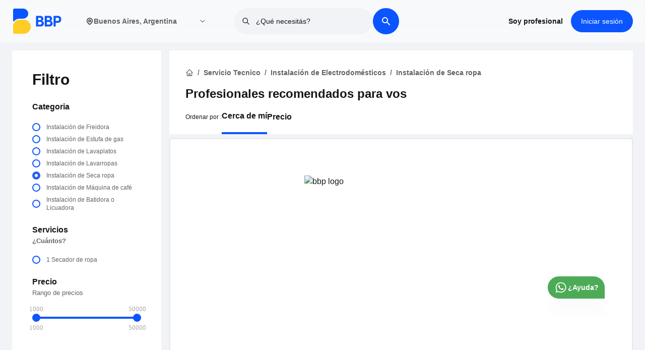

--- FILE ---
content_type: text/html; charset=utf-8
request_url: https://www.bbp.app/boedo/servicio-tecnico/instalacion-de-electrodomesticos/instalacion-de-seca-ropa
body_size: 17757
content:
<!DOCTYPE html><html lang="es-AR"><head><meta charSet="utf-8"/><meta name="viewport" content="width=device-width, initial-scale=1"/><meta content="es-AR" http-equiv="content-language"/><meta property="og:title" content="Descubre Profesionales de Confianza para Servicios del Hogar Cerca de Ti - BBP"/><meta property="og:description" content="Conéctate con expertos locales verificados para servicios en el hogar sin complicaciones. Desde instalación de aire acondicionado hasta reparaciones y mantenimiento, ¡confía en nosotros para soluciones de alta calidad - BBP"/><meta property="og:image" content="https://ns-bbp.s3.us-east-2.amazonaws.com/BBP+image.png"/><link rel="preconnect" href="https://fonts.googleapis.com"/><link rel="preconnect" href="https://fonts.gstatic.com" crossorigin="anonymous" as="font-family: Figtree,sans-serif"/><link rel="preload" as="font-family: Figtree,sans-serif" data-href="https://fonts.googleapis.com/css2?family=Figtree:wght@400;500;600;700;800;900&amp;display=swap" data-optimized-fonts="true"/><script async="" defer="" src="https://maps.googleapis.com/maps/api/js?key=AIzaSyBGtPpSLXevDj3JoYF_3hrICl0TS7Y69a0&amp;libraries=places"></script><script>!function(){try {var d=document.documentElement;var e=localStorage.getItem('theme');if("system"===e||(!e&&true)){var t="(prefers-color-scheme: dark)",m=window.matchMedia(t);m.media!==t||m.matches?d.setAttribute('data-theme', 'dark'):d.setAttribute('data-theme', 'light')}else if(e) d.setAttribute('data-theme', e)}catch(e){}}()</script><title>Encontrá y contratá profesionales verificados en Boedo para Instalación de Seca ropa. - BBP</title><link rel="canonical" href="https://www.bbp.app/boedo/servicio-tecnico/instalacion-de-electrodomesticos/instalacion-de-seca-ropa"/><meta name="description" content="BBP ofrece profesionales verificados en Boedo para la Instalación de Seca ropa, Contratalos fácilmente o solicitá presupuestos sin compromiso."/><meta property="og:type" content="website"/><meta property="og:title" content="name"/><meta property="og:description" content="description"/><meta property="og:site_name" content="BBP"/><meta property="og:url" content="https://bbp.app"/><meta property="og:image" content="https://www.bbp.app/url"/><meta property="og:image:width" content="800"/><meta property="og:image:height" content="600"/><meta property="og:image:alt" content="url"/><meta name="twitter:card" content="summary_large_image"/><meta name="twitter:site" content="@bigbluepeople"/><meta name="twitter:creator" content="@bigbluepeople"/><meta name="robots" content="index,follow"/><meta name="googlebot" content="index,follow"/><meta name="next-head-count" content="28"/><link rel="preload" href="/_next/static/css/80655af20872a605.css" as="style"/><link rel="stylesheet" href="/_next/static/css/80655af20872a605.css" data-n-g=""/><link rel="preload" href="/_next/static/css/b1f1cf5c8f1e8f67.css" as="style"/><link rel="stylesheet" href="/_next/static/css/b1f1cf5c8f1e8f67.css" data-n-p=""/><link rel="preload" href="/_next/static/css/e93a704b839001db.css" as="style"/><link rel="stylesheet" href="/_next/static/css/e93a704b839001db.css" data-n-p=""/><noscript data-n-css=""></noscript><script defer="" nomodule="" src="/_next/static/chunks/polyfills-0d1b80a048d4787e.js"></script><script src="/_next/static/chunks/webpack-c3b48c8393208132.js" defer=""></script><script src="/_next/static/chunks/framework-79bce4a3a540b080.js" defer=""></script><script src="/_next/static/chunks/main-222698c3aadcc673.js" defer=""></script><script src="/_next/static/chunks/pages/_app-efd34a09f12c74d5.js" defer=""></script><script src="/_next/static/chunks/9236-3dd68e1add686939.js" defer=""></script><script src="/_next/static/chunks/4519-4ebbd2c73983f78c.js" defer=""></script><script src="/_next/static/chunks/2962-869d14e98e96baae.js" defer=""></script><script src="/_next/static/chunks/9164-008c9225e58a8431.js" defer=""></script><script src="/_next/static/chunks/4842-9c3ae361b2a264b5.js" defer=""></script><script src="/_next/static/chunks/1476-03ab0f24d5a293a3.js" defer=""></script><script src="/_next/static/chunks/pages/%5B...listing%5D-ae12e334a62a2407.js" defer=""></script><script src="/_next/static/dKhjjAppEX-6mE210c4vx/_buildManifest.js" defer=""></script><script src="/_next/static/dKhjjAppEX-6mE210c4vx/_ssgManifest.js" defer=""></script></head><body class="loading"><noscript><iframe src="https://www.googletagmanager.com/ns.html?id=GTM-PQ8W5BQ" height="0" width="0" style="display:none;visibility:hidden"></iframe></noscript><div id="__next" data-reactroot=""><div class="Layout_root___g0be"><main><style>
      #nprogress {
        pointer-events: none;
      }
      #nprogress .bar {
        background: #0a55ff;
        position: fixed;
        z-index: 9999;
        top: 0;
        left: 0;
        width: 100%;
        height: 3px;
      }
      #nprogress .peg {
        display: block;
        position: absolute;
        right: 0px;
        width: 100px;
        height: 100%;
        box-shadow: 0 0 10px #0a55ff, 0 0 5px #0a55ff;
        opacity: 1;
        -webkit-transform: rotate(3deg) translate(0px, -4px);
        -ms-transform: rotate(3deg) translate(0px, -4px);
        transform: rotate(3deg) translate(0px, -4px);
      }
      #nprogress .spinner {
        display: block;
        position: fixed;
        z-index: 1031;
        top: 15px;
        right: 15px;
      }
      #nprogress .spinner-icon {
        width: 18px;
        height: 18px;
        box-sizing: border-box;
        border: solid 2px transparent;
        border-top-color: #0a55ff;
        border-left-color: #0a55ff;
        border-radius: 50%;
        -webkit-animation: nprogresss-spinner 400ms linear infinite;
        animation: nprogress-spinner 400ms linear infinite;
      }
      .nprogress-custom-parent {
        overflow: hidden;
        position: relative;
      }
      .nprogress-custom-parent #nprogress .spinner,
      .nprogress-custom-parent #nprogress .bar {
        position: absolute;
      }
      @-webkit-keyframes nprogress-spinner {
        0% {
          -webkit-transform: rotate(0deg);
        }
        100% {
          -webkit-transform: rotate(360deg);
        }
      }
      @keyframes nprogress-spinner {
        0% {
          transform: rotate(0deg);
        }
        100% {
          transform: rotate(360deg);
        }
      }
    </style><main class="mx-auto max-w-full lg:max-w-9xl xl:max-w-10xl 2xl:max-w-10xl 3xl:max-w-10xl px-0 lg:px-6 xl:px-0 bg-accent-1"><div class="grid grid-cols-1 lg:grid-cols-4 lg:gap-4 px-0 lg:px-0 lg:mt-4 mb-8"><div class="hidden lg:block"><div class="Filter_root___oRWP"><div class="Filter_titleDiv__InmC7"><p class="Filter_title__hqy8K">Filtro</p></div><div class="Filter_content__xBoSQ"><div class="Filter_head__H_bEk"><h2 class="Filter_heading__9qV_h">Categoria</h2><small class="font-pnsemibold font-semibold"></small></div><div class="Filter_filters__Nk0V5"><div class="Filter_formGroup__YyUZ3"><input type="radio" name="category" id="1111" class="Filter_formControl__M_WZ5" value="{&quot;id&quot;:1111,&quot;title&quot;:&quot;Instalación de Freidora&quot;,&quot;parent_id&quot;:1110,&quot;type&quot;:&quot;Category&quot;,&quot;filter_question&quot;:&quot;¿Cuántos?&quot;,&quot;category_translate&quot;:null}"/><label for="1111" class="Filter_formLabel__vMvUj"><span> <!-- -->Instalación de Freidora</span></label></div><div class="Filter_formGroup__YyUZ3"><input type="radio" name="category" id="1112" class="Filter_formControl__M_WZ5" value="{&quot;id&quot;:1112,&quot;title&quot;:&quot;Instalación de Estufa de gas&quot;,&quot;parent_id&quot;:1110,&quot;type&quot;:&quot;Category&quot;,&quot;filter_question&quot;:&quot;¿Cuántos?&quot;,&quot;category_translate&quot;:null}"/><label for="1112" class="Filter_formLabel__vMvUj"><span> <!-- -->Instalación de Estufa de gas</span></label></div><div class="Filter_formGroup__YyUZ3"><input type="radio" name="category" id="1113" class="Filter_formControl__M_WZ5" value="{&quot;id&quot;:1113,&quot;title&quot;:&quot;Instalación de Lavaplatos&quot;,&quot;parent_id&quot;:1110,&quot;type&quot;:&quot;Category&quot;,&quot;filter_question&quot;:&quot;¿Cuántos?&quot;,&quot;category_translate&quot;:null}"/><label for="1113" class="Filter_formLabel__vMvUj"><span> <!-- -->Instalación de Lavaplatos</span></label></div><div class="Filter_formGroup__YyUZ3"><input type="radio" name="category" id="1114" class="Filter_formControl__M_WZ5" value="{&quot;id&quot;:1114,&quot;title&quot;:&quot;Instalación de Lavarropas&quot;,&quot;parent_id&quot;:1110,&quot;type&quot;:&quot;Category&quot;,&quot;filter_question&quot;:&quot;¿Cuántos?&quot;,&quot;category_translate&quot;:null}"/><label for="1114" class="Filter_formLabel__vMvUj"><span> <!-- -->Instalación de Lavarropas</span></label></div><div class="Filter_formGroup__YyUZ3"><input type="radio" name="category" id="1115" class="Filter_formControl__M_WZ5" value="{&quot;id&quot;:1115,&quot;title&quot;:&quot;Instalación de Seca ropa&quot;,&quot;parent_id&quot;:1110,&quot;type&quot;:&quot;Category&quot;,&quot;filter_question&quot;:&quot;¿Cuántos?&quot;,&quot;category_translate&quot;:null}" checked=""/><label for="1115" class="Filter_formLabel__vMvUj"><span> <!-- -->Instalación de Seca ropa</span></label></div><div class="Filter_formGroup__YyUZ3"><input type="radio" name="category" id="1116" class="Filter_formControl__M_WZ5" value="{&quot;id&quot;:1116,&quot;title&quot;:&quot;Instalación de Máquina de café&quot;,&quot;parent_id&quot;:1110,&quot;type&quot;:&quot;Category&quot;,&quot;filter_question&quot;:&quot;¿Cuántos?&quot;,&quot;category_translate&quot;:null}"/><label for="1116" class="Filter_formLabel__vMvUj"><span> <!-- -->Instalación de Máquina de café</span></label></div><div class="Filter_formGroup__YyUZ3"><input type="radio" name="category" id="1117" class="Filter_formControl__M_WZ5" value="{&quot;id&quot;:1117,&quot;title&quot;:&quot;Instalación de Batidora o Licuadora&quot;,&quot;parent_id&quot;:1110,&quot;type&quot;:&quot;Category&quot;,&quot;filter_question&quot;:&quot;¿Cuántos?&quot;,&quot;category_translate&quot;:null}"/><label for="1117" class="Filter_formLabel__vMvUj"><span> <!-- -->Instalación de Batidora o Licuadora</span></label></div></div></div><div class="Filter_content__xBoSQ"><div class="Filter_head__H_bEk"><b class="Filter_heading__9qV_h">Servicios</b><small><b></b></small></div><div class="Filter_filters__Nk0V5"><div class="Filter_formGroup__YyUZ3"><input type="radio" name="subcategory" id="1122" class="Filter_formControl__M_WZ5" value="1 Secador de ropa"/><label for="1122" class="Filter_formLabel__vMvUj"><span> <!-- -->1 Secador de ropa</span></label></div></div></div><div class="Filter_content__xBoSQ"><div class="Filter_head__H_bEk"><b class="Filter_heading__9qV_h">Precio</b><small>Rango de precios</small></div><div class="Filter_rangeFilter__AjRhD"><div aria-disabled="false" class="input-range"><span class="input-range__label input-range__label--min"><span class="input-range__label-container">1000</span></span><div class="input-range__track input-range__track--background"><div style="left:0%;width:100%" class="input-range__track input-range__track--active"></div><span class="input-range__slider-container" style="position:absolute;left:0%"><span class="input-range__label input-range__label--value"><span class="input-range__label-container">1000</span></span><div aria-valuemax="50000" aria-valuemin="1000" aria-valuenow="1000" class="input-range__slider" draggable="false" role="slider" tabindex="0"></div></span><span class="input-range__slider-container" style="position:absolute;left:100%"><span class="input-range__label input-range__label--value"><span class="input-range__label-container">50000</span></span><div aria-valuemax="50000" aria-valuemin="1000" aria-valuenow="50000" class="input-range__slider" draggable="false" role="slider" tabindex="0"></div></span></div><span class="input-range__label input-range__label--max"><span class="input-range__label-container">50000</span></span></div></div></div></div></div><div class="col-span-3 md:col-span-2 lg:col-span-3 lg:block lg:border-0 border-t-2 border-gray-200"><div class="lg:mb-2 bg-white lg:px-8 pt-2 lg:pt-6 px-4"><section class="mt-0.5 lg:mb-2 w-full px-0 py-4 lg:py-2"><div class="mx-auto max-w-full lg:max-w-7xl xl:max-w-8xl 2xl:max-w-9xl 3xl:max-w-10xl px-0 lg:px-0 xl:px-0"><div class="lg:flex"> <nav aria-label="breadcrumb"><ol role="list" class="mx-auto px-0 flex flex-wrap lg:items-center space-x-2 sm:px-6 lg:max-w-7xl lg:px-0"><li class="Breadcrumbs_breadcrumbItem__WWmdY"><a href="/"><svg xmlns="http://www.w3.org/2000/svg" class="h-4 w-4" fill="none" viewBox="0 0 24 24" stroke="currentColor"><path stroke-linecap="round" stroke-linejoin="round" stroke-width="2" d="M3 12l2-2m0 0l7-7 7 7M5 10v10a1 1 0 001 1h3m10-11l2 2m-2-2v10a1 1 0 01-1 1h-3m-6 0a1 1 0 001-1v-4a1 1 0 011-1h2a1 1 0 011 1v4a1 1 0 001 1m-6 0h6"></path></svg></a></li><li class="Breadcrumbs_breadcrumbItem__WWmdY"><a href="/category?top_parent=servicio-tecnico"><span class="">Servicio Tecnico</span></a></li><li class="Breadcrumbs_breadcrumbItem__WWmdY"><a href="/servicio-tecnico/instalacion-de-electrodomesticos">Instalación de Electrodomésticos</a></li><li class="Breadcrumbs_breadcrumbItem__WWmdY">Instalación de Seca ropa</li></ol></nav> </div></div></section><div><h1 class="text-lg lg:text-2xl font-pnbold pb-2 font-bold flex lg:flex-row flex-col lg:items-center gap-2"><span>Profesionales recomendados para vos<!-- --> </span></h1></div><div class="flex justify-between bg-white border-t-2 border-accent-1 px-4 w-full py-2 gap-8 items-center lg:hidden z-40"><div class="text-center flex-1 flex justify-center items-center"><button type="button"><span class="flex items-center gap-1.5 whitespace-nowrap text-sm font-semibold"> <!-- -->Ordenar por</span></button></div><span class="w-0.5 h-6 bg-gray-200"></span><div class="text-center flex-1 flex justify-center items-center"><button type="button" class="font-semibold flex text-sm items-center gap-1">Filtro</button></div></div><div class="lg:pb-0 pt-2 hidden lg:block"><div class="py-0  w-full flex flex-col lg:flex-row lg:items-center lg:gap-4 pb-0"><span class="font-pnregular font-normal text-xs pb-2 lg:pb-5">Ordenar por<!-- --> :</span><div><ul class="flex items-center gap-4"><li class="font-pnsemibold font-semibold text-base border-b-4 border-primary pb-5 cursor-pointer">Cerca de mí</li><li class="font-pnsemibold font-semibold text-base pb-5 cursor-pointer">Precio</li></ul></div><div class="relative w-full lg:w-72 hidden"><div class="relative"><style data-emotion="css b62m3t-container">.css-b62m3t-container{position:relative;box-sizing:border-box;}</style><div class=" css-b62m3t-container"><style data-emotion="css 7pg0cj-a11yText">.css-7pg0cj-a11yText{z-index:9999;border:0;clip:rect(1px, 1px, 1px, 1px);height:1px;width:1px;position:absolute;overflow:hidden;padding:0;white-space:nowrap;}</style><span id="react-select-long-value-select-live-region" class="css-7pg0cj-a11yText"></span><span aria-live="polite" aria-atomic="false" aria-relevant="additions text" class="css-7pg0cj-a11yText"></span><style data-emotion="css 109xh51-control">.css-109xh51-control{-webkit-align-items:center;-webkit-box-align:center;-ms-flex-align:center;align-items:center;background-color:hsl(0, 0%, 100%);border-color:hsl(0, 0%, 80%);border-radius:4px;border-style:solid;border-width:1px;cursor:default;display:-webkit-box;display:-webkit-flex;display:-ms-flexbox;display:flex;-webkit-box-flex-wrap:wrap;-webkit-flex-wrap:wrap;-ms-flex-wrap:wrap;flex-wrap:wrap;-webkit-box-pack:justify;-webkit-justify-content:space-between;justify-content:space-between;min-height:55px;outline:0!important;position:relative;-webkit-transition:all 100ms;transition:all 100ms;box-sizing:border-box;height:55px;}.css-109xh51-control:hover{border-color:hsl(0, 0%, 70%);}</style><div class=" css-109xh51-control"><style data-emotion="css 1d8n9bt">.css-1d8n9bt{-webkit-align-items:center;-webkit-box-align:center;-ms-flex-align:center;align-items:center;display:grid;-webkit-flex:1;-ms-flex:1;flex:1;-webkit-box-flex-wrap:wrap;-webkit-flex-wrap:wrap;-ms-flex-wrap:wrap;flex-wrap:wrap;padding:2px 8px;-webkit-overflow-scrolling:touch;position:relative;overflow:hidden;box-sizing:border-box;}</style><div class=" css-1d8n9bt"><style data-emotion="css 1qddvk-singleValue">.css-1qddvk-singleValue{color:hsl(0, 0%, 20%);grid-area:1/1/2/3;margin-left:2px;margin-right:2px;max-width:100%;overflow:hidden;text-overflow:ellipsis;white-space:nowrap;box-sizing:border-box;cursor:pointer;}</style><div class=" css-1qddvk-singleValue">Cerca de mí</div><style data-emotion="css 1hac4vs-dummyInput">.css-1hac4vs-dummyInput{background:0;border:0;caret-color:transparent;font-size:inherit;grid-area:1/1/2/3;outline:0;padding:0;width:1px;color:transparent;left:-100px;opacity:0;position:relative;-webkit-transform:scale(.01);-moz-transform:scale(.01);-ms-transform:scale(.01);transform:scale(.01);}</style><input id="react-select-long-value-select-input" tabindex="0" inputMode="none" value="" aria-autocomplete="list" aria-expanded="false" aria-haspopup="true" role="combobox" aria-readonly="true" class="css-1hac4vs-dummyInput"/></div><style data-emotion="css 1wy0on6">.css-1wy0on6{-webkit-align-items:center;-webkit-box-align:center;-ms-flex-align:center;align-items:center;-webkit-align-self:stretch;-ms-flex-item-align:stretch;align-self:stretch;display:-webkit-box;display:-webkit-flex;display:-ms-flexbox;display:flex;-webkit-flex-shrink:0;-ms-flex-negative:0;flex-shrink:0;box-sizing:border-box;}</style><div class=" css-1wy0on6"><style data-emotion="css 1okebmr-indicatorSeparator">.css-1okebmr-indicatorSeparator{-webkit-align-self:stretch;-ms-flex-item-align:stretch;align-self:stretch;background-color:hsl(0, 0%, 80%);margin-bottom:8px;margin-top:8px;width:1px;box-sizing:border-box;}</style><span class=" css-1okebmr-indicatorSeparator"></span><style data-emotion="css tlfecz-indicatorContainer">.css-tlfecz-indicatorContainer{color:hsl(0, 0%, 80%);display:-webkit-box;display:-webkit-flex;display:-ms-flexbox;display:flex;padding:8px;-webkit-transition:color 150ms;transition:color 150ms;box-sizing:border-box;}.css-tlfecz-indicatorContainer:hover{color:hsl(0, 0%, 60%);}</style><div class=" css-tlfecz-indicatorContainer" aria-hidden="true"><style data-emotion="css 8mmkcg">.css-8mmkcg{display:inline-block;fill:currentColor;line-height:1;stroke:currentColor;stroke-width:0;}</style><svg height="20" width="20" viewBox="0 0 20 20" aria-hidden="true" focusable="false" class="css-8mmkcg"><path d="M4.516 7.548c0.436-0.446 1.043-0.481 1.576 0l3.908 3.747 3.908-3.747c0.533-0.481 1.141-0.446 1.574 0 0.436 0.445 0.408 1.197 0 1.615-0.406 0.418-4.695 4.502-4.695 4.502-0.217 0.223-0.502 0.335-0.787 0.335s-0.57-0.112-0.789-0.335c0 0-4.287-4.084-4.695-4.502s-0.436-1.17 0-1.615z"></path></svg></div></div></div><input type="hidden" name="orderBy" value="distance"/></div></div></div></div></div></div><div><div><div class="border-2 border-gray-200 rounded bg-white p-2"><div class="NoData_root__j7MJH"><img src="https://bbpprodbucket.blob.core.windows.net/production-bucket/common/public/BBP_Services_Not+found.jpg" alt=" bbp logo" width="100px" height="100px" class="NoData_imgStyle__V_4Zf"/><p class="NoData_text__jy3IE">Datos no disponibles</p><div class="text-center hidden"><div class="mb-6"><h2 class="font-pnbold font-bold text-2xl">Seems we did&#x27;t found what you are looking for ?</h2><p class="font-pnregular font-normal text-base"> <!-- -->Please do share your information with us. We will find it for you.</p></div><div><div class="TextArea_root__xZ58v"><textarea class="peer w-full  pl-4 pt-5 border-2 border-gray-200 text-black font-pnregular placeholder-transparent focus:outline-none focus:border-primary rounded" placeholder="" label="Describe your need in short" type="text" id="Describe your need in short"></textarea><label class="TextArea_labelControl__wpOB1" for="Describe your need in short">Describe your need in short</label></div><div class="InputPhone_root__u01q1"><label for="phone" class="opacity-0" style="font-size:0px">name</label><input type="text" class="InputPhone_formControl__6vPEi" value="" autoComplete="off" autoCorrect="off" autoCapitalize="off" id="phone"/><select class="InputPhone_selectBox__zXvQE"></select></div><small class="font-pnregular font-normal text-xs text-left text-green">Your information will not be share with anyone. we will use this number to contact you when we will find best match shortly.</small></div><div class="mt-10 w-full"><button data-variant="flat" class="Button_root__G_l9X w-full lg:w-auto md:w-auto relative" type="submit">Submit your request</button></div></div></div></div></div></div></div></div></main><section class="hidden lg:block py-4 bg-white"><div class="mx-auto max-w-full lg:max-w-7xl xl:max-w-8xl 2xl:max-w-9xl 3xl:max-w-10xl px-3 lg:px-6 xl:px-0"><div class="text-center"><h2 class="text-2xl lg:text-3xl font-bold text-black">Preguntas frecuentes</h2></div><div class="w-full pt-6"><div class="w-full max-w-8xl p-2 mx-auto"></div></div><div class="mx-auto flex justify-center mt-8"><button data-variant="flat" class="Button_root__G_l9X">Ver todos</button></div></div></section><div class="pt-2 lg:hidden"></div><div class="fixed bottom-36 lg:bottom-32 right-6 lg:right-20 z-40"><a target="_blank" rel="noopener noreferrer" aria-label="whatsapp_icon" href="https://wa.me/message/KPD3UUNOE47ED1"><div class="flex items-center justify-center flex-col gap-2"><div class="bg-green shadow-magical p-2 lg:p-2 lg:px-3 flex gap-1 items-center rounded-t-full rounded-br-none rounded-bl-full"><svg width="40" height="39" viewBox="0 0 40 39" fill="currentColor" xmlns="http://www.w3.org/2000/svg" class="text-white transform  h-6 w-6 lg:h-7 lg:w-7"><path fill-rule="evenodd" clip-rule="evenodd" d="M30.6717 9.15363C29.2856 7.79331 27.6364 6.71469 25.8198 5.98024C24.0031 5.2458 22.055 4.87013 20.0883 4.875C11.8417 4.875 5.12833 11.4189 5.125 19.4626C5.125 22.0334 5.81333 24.5424 7.12167 26.7556L5 34.3135L12.9317 32.2839C15.1257 33.4483 17.5837 34.0589 20.0817 34.06H20.0883C28.3333 34.06 35.0467 27.5161 35.05 19.4724C35.0557 17.5557 34.6716 15.6569 33.9201 13.8857C33.1686 12.1146 32.0645 10.5062 30.6717 9.15363ZM20.0883 31.5981H20.0833C17.8559 31.5984 15.6694 31.014 13.7533 29.9065L13.3 29.6433L8.59333 30.8474L9.84833 26.3738L9.55333 25.9155C8.30798 23.9824 7.64872 21.7454 7.65167 19.4626C7.655 12.7774 13.2333 7.3385 20.0933 7.3385C21.7271 7.33496 23.3453 7.64738 24.8544 8.25768C26.3635 8.86798 27.7335 9.76404 28.885 10.894C30.0427 12.0186 30.9603 13.3557 31.5848 14.8281C32.2093 16.3005 32.5283 17.879 32.5233 19.4724C32.52 26.1576 26.9417 31.5981 20.0883 31.5981ZM26.91 22.516C26.535 22.3324 24.6983 21.4516 24.355 21.3298C24.0133 21.2079 23.765 21.1478 23.515 21.5118C23.265 21.8758 22.5483 22.6964 22.33 22.9401C22.1117 23.1839 21.8933 23.2131 21.52 23.0311C21.1467 22.8491 19.9417 22.464 18.5133 21.2225C17.4017 20.2556 16.6517 19.0629 16.4333 18.6973C16.215 18.3316 16.41 18.135 16.5983 17.953C16.7667 17.7905 16.9717 17.5273 17.1583 17.3144C17.345 17.1015 17.4067 16.9504 17.5317 16.7066C17.6567 16.4629 17.595 16.25 17.5 16.068C17.4067 15.8844 16.6583 14.0904 16.3467 13.3608C16.045 12.6539 15.7367 12.7481 15.5067 12.7384C15.2685 12.7289 15.0301 12.7245 14.7917 12.7254C14.6021 12.7301 14.4156 12.7729 14.2438 12.8512C14.072 12.9295 13.9186 13.0416 13.7933 13.1804C13.45 13.546 12.485 14.4268 12.485 16.2208C12.485 18.0148 13.825 19.7486 14.0117 19.9924C14.1983 20.2361 16.6483 23.9167 20.3983 25.4963C21.2917 25.8716 21.9883 26.0959 22.53 26.2649C23.425 26.5428 24.24 26.5021 24.885 26.4095C25.6033 26.3055 27.0967 25.5288 27.4083 24.6772C27.72 23.8258 27.72 23.0961 27.6267 22.9434C27.5333 22.7906 27.2817 22.698 26.91 22.516Z"></path></svg><span class="text-sm lg:block hidden font-pnsemibold font-bold text-white ">¿Ayuda?</span></div></div></a></div></main><footer class="Footer_footer__crgx2"><div class="mx-auto max-w-full lg:max-w-7xl xl:max-w-8xl 2xl:max-w-9xl 3xl:max-w-10xl px-3 lg:px-6 xl:px-0"><div class="pt-8 lg:pt-14 pb-10"><div class="flex flex-col lg:flex-row justify-start"><div class="flex-grow text-left px-6 lg:px-0 mb-10 lg:mb-0 "><div class="mb-4 lg:mb-12 relative"><span style="box-sizing:border-box;display:inline-block;overflow:hidden;width:80px;height:45px;background:none;opacity:1;border:0;margin:0;padding:0;position:relative"><img alt="bbp footer logo monocrome" src="[data-uri]" decoding="async" data-nimg="fixed" class="object-contain h-auto w-auto mr-auto" style="position:absolute;top:0;left:0;bottom:0;right:0;box-sizing:border-box;padding:0;border:none;margin:auto;display:block;width:0;height:0;min-width:100%;max-width:100%;min-height:100%;max-height:100%"/><noscript><img alt="bbp footer logo monocrome" srcSet="/_next/image?url=%2Flogo%2FLogo%20BBP%20Monochrome.png&amp;w=96&amp;q=75 1x, /_next/image?url=%2Flogo%2FLogo%20BBP%20Monochrome.png&amp;w=256&amp;q=75 2x" src="/_next/image?url=%2Flogo%2FLogo%20BBP%20Monochrome.png&amp;w=256&amp;q=75" decoding="async" data-nimg="fixed" style="position:absolute;top:0;left:0;bottom:0;right:0;box-sizing:border-box;padding:0;border:none;margin:auto;display:block;width:0;height:0;min-width:100%;max-width:100%;min-height:100%;max-height:100%" class="object-contain h-auto w-auto mr-auto" loading="lazy"/></noscript></span></div><div class="max-w-md text-white font-pnregular opacity-80 text-sm"><p>Entrá a la comunidad de servicios más <br/> grande de Argentina</p></div></div><div class="px-6 lg:px-0"><div class="grid grid-cols-2 lg:grid-cols-4"><div class="mb-6 lg:mr-10"><div class="relative mb-8 opacity-80"><p class="Footer_footerHeadLink__fBrOm">Enlaces utiles</p></div><ul class="Footer_footerLinkk__GIzSR"><li class="grid cursor-pointer"><a href="/">Inicio</a></li><li class="cursor-pointer"><a target="_blank" href="/auth/joinaspro">Soy profesional</a></li></ul></div><div class="mb-6 lg:mr-10"><div class="relative mb-8 opacity-80"><p class="Footer_footerHeadLink__fBrOm">BBP</p></div><ul class="Footer_footerLinkk__GIzSR"><li class="cursor-pointer"><a target="_blank" href="/how-it-works">¿Cómo funciona?</a></li><li class="cursor-pointer"><a target="_blank" href="/about">Sobre nosotros</a></li></ul></div><div class="mb-6 lg:mr-10"><div class="relative mb-8 opacity-80"><p class="Footer_footerHeadLink__fBrOm">Legal</p></div><ul class="Footer_footerLinkk__GIzSR"><li><a target="_blank" href="/terms-condition"> <!-- -->Términos y Condiciones</a></li><li><a target="_blank" href="/privacy-policy"> <!-- -->Política de privacidad</a></li></ul></div><div class="mb-6 lg:mr-10"><div class="relative mb-8 opacity-80"><p class="Footer_footerHeadLink__fBrOm">Contacto</p></div><ul class="Footer_footerLinkk__GIzSR"><li class="cursor-pointer"><a target="_blank" href="/faq"> <!-- -->Preguntas frecuentes</a></li><li class="cursor-pointer"><a target="_blank" href="/contactus"> <!-- -->Contacto</a></li><li class="cursor-pointer"><a target="_blank" href="https://www.bbp.app/blog">Blog</a></li></ul></div></div></div></div><div class="lg:border-t-2 lg:pt-6 border-gray-200 lg:mt-10"><div class="flex flex-col lg:flex-row justify-between items-center text-white text-xs"><div class="font-pnregular opacity-80 mt-6 lg:mt-0"><p class="flex"><span class="whitespace-nowrap"> <span class="font-pnregular">2024</span> <strong>BBP</strong>. <span class="font-pnregular mt-2 lg:mt-0">Todos los derechos reservados</span></span></p></div><div class="py-4 lg:py-0"><ul class="flex flex-row opacity-70 gap-2"><li class="cursor-pointer"><a target="_blank" rel="noopener noreferrer" aria-label="facebook_icon" href="https://www.facebook.com/BigBluePeopleAr/"> <svg xmlns="http://www.w3.org/2000/svg" width="19" height="19" viewBox="0 0 6.912 13.823" class="text-white"><path id="Facebook" d="M4.6,13.823H1.531V7.3H0V4.78H1.531V3.271C1.531,1.221,2.4,0,4.852,0H6.9V2.515H5.619c-.956,0-1.02.351-1.02,1.007l0,1.258H6.912L6.64,7.3H4.6v6.527Z" fill="#fff"></path></svg></a></li><li class="cursor-pointer"><a target="_blank" rel="noopener noreferrer" aria-label="instagram_icon" href="https://www.instagram.com/bbp.ar/"><svg xmlns="http://www.w3.org/2000/svg" width="19" height="19" viewBox="0 0 14.687 14.687" class="text-white"><path id="Instagram" d="M10.312,14.687H4.375A4.38,4.38,0,0,1,0,10.312V4.375A4.38,4.38,0,0,1,4.375,0h5.937a4.38,4.38,0,0,1,4.375,4.375v5.937A4.38,4.38,0,0,1,10.312,14.687ZM4.375,1.477a2.9,2.9,0,0,0-2.9,2.9v5.937a2.9,2.9,0,0,0,2.9,2.9h5.937a2.9,2.9,0,0,0,2.9-2.9V4.375a2.9,2.9,0,0,0-2.9-2.9Zm2.968,9.665a3.8,3.8,0,1,1,3.8-3.8A3.8,3.8,0,0,1,7.344,11.142Zm0-6.119A2.321,2.321,0,1,0,9.665,7.344,2.324,2.324,0,0,0,7.344,5.023Zm3.806-.539a.91.91,0,1,1,.911-.91A.911.911,0,0,1,11.149,4.484Z" fill="#fff"></path></svg></a></li><li class="cursor-pointer"><a target="_blank" rel="noopener" aria-label="twitter_icon" href="https://twitter.com/bbp_ar"><svg xmlns="http://www.w3.org/2000/svg" width="21" height="21" viewBox="0 0 13.823 11.231" class=" text-white"><path id="Twitter" d="M13.823,1.329a5.689,5.689,0,0,1-1.629.447A2.844,2.844,0,0,0,13.441.208,5.668,5.668,0,0,1,11.64.9a2.838,2.838,0,0,0-4.906,1.94,2.867,2.867,0,0,0,.074.647A8.051,8.051,0,0,1,.963.519,2.838,2.838,0,0,0,1.84,4.3,2.812,2.812,0,0,1,.556,3.95v.036a2.837,2.837,0,0,0,2.275,2.78,2.831,2.831,0,0,1-.747.1,2.79,2.79,0,0,1-.533-.051A2.84,2.84,0,0,0,4.2,8.784,5.7,5.7,0,0,1,.677,10,5.716,5.716,0,0,1,0,9.957a8.025,8.025,0,0,0,4.348,1.274,8.013,8.013,0,0,0,8.069-8.067c0-.124,0-.245-.008-.367A5.764,5.764,0,0,0,13.823,1.33Z" fill="#fff"></path></svg></a></li><li class="cursor-pointer"><a target="_blank" rel="noopener" aria-label="youtube_icon" href="https://www.youtube.com/channel/UC1G1eJNCBvg68PepBS9JD2A"><svg xmlns="http://www.w3.org/2000/svg" width="22" height="22" viewBox="0 0 15.551 12.095" class="text-white"><path id="Youtube" d="M7.776,12.1h0c-.04,0-4.063-.029-5.282-.165-.065-.015-.145-.027-.238-.04a2.18,2.18,0,0,1-1.478-.7,4.136,4.136,0,0,1-.617-1.7A27.534,27.534,0,0,1,0,6.708V5.415c0-1.383.159-2.79.161-2.8A3.76,3.76,0,0,1,.778.907,2.118,2.118,0,0,1,2.286.2h0l.043,0C4.479.03,7.743,0,7.776,0s3.3.03,5.443.192L13.292.2a1.98,1.98,0,0,1,1.481.708,4.136,4.136,0,0,1,.617,1.7c0,.014.161,1.42.161,2.8V6.708c0,1.356-.159,2.762-.161,2.776a4.137,4.137,0,0,1-.617,1.7,2.118,2.118,0,0,1-1.509.71h0l-.043,0C11.072,12.093,7.808,12.1,7.776,12.1ZM5.9,3.271V9.237l5.095-2.914Z" fill="#fff"></path></svg></a></li><li class="cursor-pointer"><a target="_blank" rel="noopener" aria-label="youtube_icon" href="https://www.linkedin.com/company/bigbluepeople"><svg xmlns="http://www.w3.org/2000/svg" width="24" height="24" viewBox="0 0 24 24" style="fill:#ffffff"><path d="M20 3H4a1 1 0 0 0-1 1v16a1 1 0 0 0 1 1h16a1 1 0 0 0 1-1V4a1 1 0 0 0-1-1zM8.339 18.337H5.667v-8.59h2.672v8.59zM7.003 8.574a1.548 1.548 0 1 1 0-3.096 1.548 1.548 0 0 1 0 3.096zm11.335 9.763h-2.669V14.16c0-.996-.018-2.277-1.388-2.277-1.39 0-1.601 1.086-1.601 2.207v4.248h-2.667v-8.59h2.56v1.174h.037c.355-.675 1.227-1.387 2.524-1.387 2.704 0 3.203 1.778 3.203 4.092v4.71z"></path></svg></a></li><li class="cursor-pointer"><a target="_blank" rel="noopener" aria-label="youtube_icon" href="https://medium.com/@bbp_ar"><svg xmlns="http://www.w3.org/2000/svg" width="23" height="23" viewBox="0 0 24 24" style="fill:#ffffff"><path d="M4.285 7.269a.733.733 0 0 0-.24-.619l-1.77-2.133v-.32h5.498l4.25 9.32 3.736-9.32H21v.319l-1.515 1.451a.45.45 0 0 0-.168.425v10.666a.448.448 0 0 0 .168.425l1.479 1.451v.319h-7.436v-.319l1.529-1.487c.152-.15.152-.195.152-.424V8.401L10.95 19.218h-.575L5.417 8.401v7.249c-.041.305.06.612.275.833L7.684 18.9v.319H2.036V18.9l1.992-2.417a.971.971 0 0 0 .257-.833V7.269z"></path></svg></a></li><li class="cursor-pointer"><a target="_blank" rel="noopener" aria-label="youtube_icon" href="https://www.tiktok.com/@bbp.ar"><svg xmlns="http://www.w3.org/2000/svg" width="24" height="24" viewBox="0 0 24 24" style="fill:#ffffff"><path d="M19.59 6.69a4.83 4.83 0 0 1-3.77-4.25V2h-3.45v13.67a2.89 2.89 0 0 1-5.2 1.74 2.89 2.89 0 0 1 2.31-4.64 2.93 2.93 0 0 1 .88.13V9.4a6.84 6.84 0 0 0-1-.05A6.33 6.33 0 0 0 5 20.1a6.34 6.34 0 0 0 10.86-4.43v-7a8.16 8.16 0 0 0 4.77 1.52v-3.4a4.85 4.85 0 0 1-1-.1z"></path></svg></a></li><li class="cursor-pointer"><a target="_blank" rel="noopener" aria-label="youtube_icon" href="https://www.producthunt.com/@ar_bbp"><svg xmlns="http://www.w3.org/2000/svg" width="24" height="24" viewBox="0 0 24 24" style="fill:#ffffff"><path d="M13.337 9h-2.838v3h2.838a1.501 1.501 0 1 0 0-3z"></path><path d="M12 2C6.477 2 2 6.477 2 12s4.477 10 10 10 10-4.477 10-10S17.523 2 12 2zm1.337 12h-2.838v3H8.501V7h4.837a3.498 3.498 0 0 1 3.499 3.499 3.499 3.499 0 0 1-3.5 3.501z"></path></svg></a></li></ul></div></div></div></div></div></footer></div></div><script id="__NEXT_DATA__" type="application/json">{"props":{"pageProps":{"listingData":{"success":true,"data":{"services":[],"count":0,"sub_categories":[{"id":1122,"title":"1 Secador de ropa","parent_id":1115,"type":"Subcategory","sub_category_translate":null}],"categories":[{"id":1111,"title":"Instalación de Freidora","parent_id":1110,"type":"Category","filter_question":"¿Cuántos?","category_translate":null},{"id":1112,"title":"Instalación de Estufa de gas","parent_id":1110,"type":"Category","filter_question":"¿Cuántos?","category_translate":null},{"id":1113,"title":"Instalación de Lavaplatos","parent_id":1110,"type":"Category","filter_question":"¿Cuántos?","category_translate":null},{"id":1114,"title":"Instalación de Lavarropas","parent_id":1110,"type":"Category","filter_question":"¿Cuántos?","category_translate":null},{"id":1115,"title":"Instalación de Seca ropa","parent_id":1110,"type":"Category","filter_question":"¿Cuántos?","category_translate":null},{"id":1116,"title":"Instalación de Máquina de café","parent_id":1110,"type":"Category","filter_question":"¿Cuántos?","category_translate":null},{"id":1117,"title":"Instalación de Batidora o Licuadora","parent_id":1110,"type":"Category","filter_question":"¿Cuántos?","category_translate":null}],"selected_cat":"Instalación de Seca ropa","selected_cat_id":1115,"parent_categories":{"id":1110,"title":"Instalación de Electrodomésticos","parent_id":1105,"type":"Parent","filter_question":"","parent_category_translate":null},"checkIfCityInURL":true,"seo_data":{"title":"","description":""}},"message":""},"listingParam":["boedo","servicio-tecnico","instalacion-de-electrodomesticos","instalacion-de-seca-ropa"],"canonicalUrl":"boedo/servicio-tecnico/instalacion-de-electrodomesticos/instalacion-de-seca-ropa/","_nextI18Next":{"initialI18nStore":{"es-AR":{"common":{"common_0":"otp","BBP_OTP_1":"Verificá tu cuenta","BBP_OTP_2":"Te enviamos un código de verificación\u003cbr/\u003e a tu ","BBP_OTP_3":"Reenviar el código en","BBP_OTP_4":"¿No recibiste el código? ","BBP_OTP_5":"Usá tu email para validar tu cuenta ","BBP_OTP_6":"Verificá","BBP_OTP_7":"Reenviar","BBP_OTP_8":"Insira OTP de 4 dígitos","HOME_HEADER_2":"Iniciar sesión","HOME_HEADER_3":"Soy profesional","HOME_HEADER_4":"Enlaces utiles","comment_1":"Footer","HOME_FOOTER_1":"Entrá a la comunidad de servicios más \u003cbr/\u003e grande de Argentina","HOME_FOOTER_2":"\u003cspan class='font-pnregular'\u003e2024\u003c/span\u003e\u0026nbsp;\u003cstrong\u003eBBP\u003c/strong\u003e.\u0026nbsp;\u003cspan class='font-pnregular mt-2 lg:mt-0'\u003eTodos los derechos reservados\u003c/span\u003e","HOME_FOOTER_3":"BBP","HOME_FOOTER_4":"Legal","HOME_FOOTER_5":"Contacto","HOME_FOOTER_6":"Inicio","HOME_FOOTER_7":"Iniciá sesión","HOME_FOOTER_8":"Registrarme","HOME_FOOTER_9":"¿Cómo funciona?","HOME_FOOTER_10":"Sobre nosotros","HOME_FOOTER_11":"Términos y Condiciones","HOME_FOOTER_12":"Política de privacidad","HOME_FOOTER_13":"2021 BBP. Todos los derechos reservados","HOME_FOOTER_14":"Preguntas frecuentes","HOME_FOOTER_15":"Inglés","HOME_FOOTER_16":"Español","CUSTOMER_PROFILE_12":"Nombre","CUSTOMER_PROFILE_13":"Apellido","LOGIN_4":"Iniciá sesión con tu","LOGIN_5":"Teléfono","LOGIN_6":"Registrate con Google","LOGIN_7":"O","AUTH_ERR_1":"Por favor, introduzca el nombre","AUTH_ERR_2":"Por favor ingrese apellido","AUTH_ERR_3":"Por favor, introduzca su dirección de correo electrónico","AUTH_ERR_4":"Por favor, introduzca su dirección de correo electrónico válida","comment_2":"Why_Us","HOME_BELOW_HEADER_11":"¿Por qué BBP?","HOME_BELOW_HEADER_12":"Comodidad","HOME_BELOW_HEADER_13":"Chateá con el profesional para cotizar sin cargo  exactamente lo que necesitas.","HOME_BELOW_HEADER_14":"Seguridad","HOME_BELOW_HEADER_15":"Profesionales capacitados y con experiencia comprobada en el trabajo.","HOME_BELOW_HEADER_3":"¿Qué necesitás?","HOME_BELOW_HEADER_16":"¿Dónde?","HOME_BELOW_QUOTATION_1":"Flexibilidad","HOME_BELOW_QUOTATION_2":"Modificá la fecha y hora de tus reservas como más te guste.","comment_3":"Join_as_pro_Hero","JOIN_AS_PRO_ERR":"Por favor revise su número de teléfono","LANDING_PROFESSIONAL_1":"Con BBP Pro llegás a más clientes.","LANDING_PROFESSIONAL_2":"Descargá gratis la app de BBP Pro\u003cbr/\u003e y ¡empezá a ganar plata ofreciendo tus servicios!","HOME_ABOVE_FOOTER_1":"Enviar link de descarga","JOIN_AS_PRO_1":"Descargar Aplicación","comment_4":"Download_App","DOWNLOAD_APP_ERR":"Por favor revise su número de teléfono","DOWNLOAD_APP_1":"¿Sos profesional? ¡Descargá la App!","DOWNLOAD_APP_2":"Usála como tu herramienta de gestión de reservas y presupuestos. Vas a poder responderle a tus clientes al instante. Fácil, segura y súper cómoda!","DOWNLOAD_APP_SUCCESS_MODAL_1":"¡Enlace enviado!","DOWNLOAD_APP_SUCCESS_MODAL_2":"El link fue enviado a tu número de celular correctamente.","comment_5":"Price Details Card","PAYMENT_MEATHOD_MP_12":"Resumen del pago","PAYMENT_MEATHOD_MP_13":"Servicio:","PAYMENT_MEATHOD_MP_14":"Visita a domicilio","PAYMENT_MEATHOD_MP_15":"Servicio:","PAYMENT_MEATHOD_MP_16":"Comisión BBP:","PAYMENT_MEATHOD_MP_17":"Cuotas","PAYMENT_MEATHOD_MP_18":"Total","PAYMENT_MEATHOD_MP_19":"Cupón de descuento","comment_6":"No Data","NO_DATA":"Datos no disponibles","EMAIL_ADDRESS":"Dirección de correo electrónico","PHONE":"Teléfono","NONE":"Ningúno","monthshortname_Jan":"Ene","monthshortname_Feb":"Feb","monthshortname_Mar":"Mar","monthshortname_Apr":"Abr","monthshortname_May":"May","monthshortname_June":"Jun","monthshortname_July":"Jul","monthshortname_Aug":"Ago","monthshortname_Sept":"Sep","monthshortname_Oct":"Oct","monthshortname_Nov":"Nov","monthshortname_Dec":"Dic","dayshortname_Sun":"Dom ","dayshortname_Mon":"Lun ","dayshortname_Tue":"Mar","dayshortname_Wed":"Mie","dayshortname_Thu":"Jue ","dayshortname_Fri":"Vie","dayshortname_Sat":"Sáb","comment_7":"City modal","LOCATION_POPUP_1":"Elegí tu ubicación","LOCATION_POPUP_2":"Seleccioná en qué ciudad o barrio necesitas el servicio. ","LOCATION_POPUP_3":"Otros usuarios eligieron:","LOCATION_POPUP_4":"Usar mi ubicación actual","LOCATION_POPUP_5":"No vamos a compartir tu ubicación","LOCATION_POPUP_6":"O también podés","LOCATION_POPUP_7":"Escribí tu barrio o localidad","comment":"Share_Modal","SHARE_MODAL_1":"Compartir Servicio","SHARE_MODAL_2":"Copiar","SHARE_MODAL_3":"Enlace copiado","CUSTOMER_PROFILE_3":"Mi cuenta ","DROPDOWN_1":"Mi configuración","DROPDOWN_2":"Mis Reservas","DROPDOWN_3":"Cerrar sesión","USER_NAV_1":"Mis mensajes","USER_NAV_2":"Ver todos","LOCATION_CONFIRM_1":"Por favor, confirmá tu ubicación antes de continuar","LOCATION_CONFIRM_2":"Ubicación seleccionada","LOCATION_CONFIRM_3":"Editar ubicación","LOCATION_CONFIRM_4":"Confirmar","LOCATION_CONFIRM_5":"Upps!","LOCATION_CONFIRM_6":"El profesional está demasiado lejos de tu ubicación","STATUS_1":"En Espera","STATUS_2":"Aceptada","STATUS_3":"Rechazada","STATUS_4":"En Proceso","STATUS_5":"Completada","STATUS_6":"Cancelada","STATUS_7":"No disponible","STATUS_8":"All","STATUS_9":"Reservada","STATUS_10":"Caducada","TOAST_1":"¡Éxito!","COOKIE_ALERT_1":"Este sitio utiliza cookies para mejorar tu experiencia. Haciendo clic estás aceptando nuestras políticas de privacidad.","COOKIE_ALERT_2":"Aceptar cookies","FEATURED_IN":"Presentada en","PAYMENT_METHOD_1":"Te garantizamos la mejor experiencia porque trabajamos en pos de tu satisfacción. Tu pago está seguro con nosotros.","CLOSE":"Cerrar","DONE":"Listo","SIGNUP_ERROR_1":"Por favor, ponga un nombre válido","SIGNUP_ERROR_2":"Por favor, ponga un apellido válido","SIGNUP_ERROR_3":"Por favor, ponga un correo electrónico válido","CONGRATULATIONS":"Felicidades!","LINKSENT":" El enlace se envió correctamente a su número de móvil.","LIST_1":"Nos cuentas tu problema para ubicar al profesional adecuado","LIST_2":"Eliges al profesional con presupuesto y precio que prefieras","LIST_3":"Coordinas para recibir tu servicio en el momento que quieras","LIST_4":"Al puntuar la experiencia , libras el pago al profesional","500_PAGE_1":"¡Ups! Algo salió mal","500_PAGE_2":"Nuestro sitio web está temporalmente inactivo por mantenimiento. \u003cbr /\u003ePronto tendremos todo nuevamente en funcionamiento. Por favor, vuelva más tarde.","500_PAGE_3":"Ir a casa","INCLUDE_SERVICE":" El servicio incluye","FROM":"Desde","CONSULT":"Consultar","SORT_BY":"Ordenar por","KM":"KM lejos de su ubicación seleccionada","CANCELLATION_POLICY":"Políticas de cancelación","PAY_IN_INSTALLAMENT":"Podes hacer tu pago en cuotas.","PRICE":"Precio","STAR":"Estrellas","TOTAL":"Cobro total","BOOKING":"Reservas","BOOKING_STATUS":"Estado de la reserva","REPORT_PROBLEM":" Reportar un problema","BOOK_SERVICE_NOW":" Volver a contratar el servicio","CHAT_WITH_PRO":"Chatear con el Profesional","SHOW_PROFILE":"Mostrar perfil","AVERAGE":" Calificación promedio de","SCORE":"evaluación","REGISTER_IN":" Se registró en","SERVICE_DETAILS":"Detalles del servicio","MODERATE_POLICIES":"Políticas Moderadas de Cancelación","DOWNLOAD_INVOICE":"Descargar factura","REPORT_USER":"Denunciar usuario","AID":"Ayuda","EDIT":"Editar","SEND":"Enviar","WRITE_COMMENT":" Escribí tu Comentario"},"home":{"HOME_HEADER_1":"100% satisfacción del cliente","HOME_HEADER_2":"Te cuidamos cuando toca \u003cspan className=''\u003esolucionar los problemas\u003c/span\u003e","HOME_HEADER_3":"Servicios para el hogar, belleza y mantenimiento Lo contratas desde el celu!","HOME_NUMBER1":"Profesionales a disposición","HOME_NUMBER2":"Servicios brindados","HOME_NUMBER3":"Clientes satisfechos","HOME_NUMBER4":"Horas ahorradas \u003cbr /\u003e por cliente","HOME_BELOW_HEADER_1":"Encontrá online \u003cspan class='text-primary'\u003eel servicio a domicilio ideal para tu necesidad\u003c/span\u003e","HOME_M_BELOW_HEADER_1":"Encontrá online \u003cspan class='text-primary'\u003eel servicio a domicilio ideal para tu necesidad\u003c/span\u003e","HOME_BELOW_HEADER_2":"BBP La red de oficios más grande de Argentina","HOME_BELOW_HEADER_4":"Código postal","HOME_BELOW_HEADER_5":"Buscar","HOME_BELOW_HEADER_6":"Popular:","HOME_BELOW_HEADER_7":"Servicios Destacados","HOME_BELOW_HEADER_8":"Más servicios","HOME_BELOW_HEADER_9":"¿Por qué BBP?","HOME_BELOW_HEADER_10":"Ver todos","HOME_BELOW_HEADER_11":"Ofertas","HOME_BELOW_HEADER_12":"¡Aprovecha nuestras categorías con descuento!","HOME_BELOW_HEADER_13":"Nuestras mejores \u003cspan className='text-primary'\u003ecategorias\u003c/span\u003e","HOME_BELOW_HEADER_14":"Servicios destacados en","HOME_BELOW_HEADER_15":"¿No encontraste lo que necesitabas? Buscalo acá","HOME_BELOW_HEADER_16":"Ver Todos","HOME_BELOW_HEADER_17":"Desde","HOME_BELOW_HEADER_18":"ARS","HOME_BELOW_HEADER_19":"El servicio incluye","HOME_BELOW_HEADER_20":"Ver servicio","HOME_BELOW_HEADER_21":"\u003cspan className='text-primary'\u003eSolución a todo\u003c/span\u003e \u003cbr /\u003e desde el celu \u003c/span\u003e","ABOUT_PROFESSIONAL_1":"Estamos en \u003cspan className='text-primary'\u003eCABA\u003c/span\u003e","ABOUT_PROFESSIONAL_2":"Si te encontrás en capital federal, puedes acceder a un gran catálogo de profesionales dispuestos a ayudarte con tus problemas.","ABOUT_PROFESSIONAL_3":"Pagos \u003cspan className='text-primary'\u003eseguros\u003c/span\u003e","ABOUT_PROFESSIONAL_4":"Aseguramos tu dinero donde solamente lo liberas al quedar totalmente satisfecho con la experiencia.","APP_INFO_1":" \u003cspan className='text-primary'\u003eSolución a todo\u003c/span\u003e \u003cbr /\u003e desde el celu \u003c/span\u003e","WHY_US_1":" No te conformes con lo ordinario, elige lo extraordinario: BBP.","TESTIMONIALS_1":" Lo que dicen \u003cbr /\u003e \u003cspan className='text-primary'\u003enuestros clientes\u003c/span\u003e","TESTIMONIALS_2":"  Buenos Aires, Argentina","COMPLETED_SERVICE_1":" Últimos \u003cspan className='text-primary'\u003eservicios contratados\u003c/span\u003e"},"category":{"ALL_CATEGORIES_1":"Aquí podes ver estimaciones de precios, leer reseñas y chatear con profesionales, todo en nuestra app","ALL_CATEGORIES_2":"Somos \u003cspan class='text-primary'\u003eBBP\u003c/span\u003e","ALL_CATEGORIES_3":"Buscátu próximo servicio, pedí presupuesto,chateácon profesionales,pagáde forma segura, viví la experiencia BBP.","ALL_CATEGORIES_4":"Convertirme en profesional","ALL_CATEGORIES_5":"Servicios destacados","ALL_CATEGORIES_6":"¿Qué servicio buscás?","ALL_CATEGORIES_7":"Bienvenido a ","ALL_CATEGORIES_8":"Buscátu próximo servicio, pedí presupuesto,chateácon profesionales,pagáde forma segura, viví la experiencia BBP.","ALL_CATEGORIES_9":"Convertirme en profesional","ALL_CATEGORIES_10":"¿Qué servicio buscás?","ALL_CATEGORIES_11":"Explorá más servicios","ALL_CATEGORIES_12":"Ver estimaciones de precios, leer reseñas y chatea con profesionales, todo en la aplicación.","ALL_CATEGORIES_13":"¡Convertite en profesional!","ALL_CATEGORIES_14":"Todas las profesionales para"},"listing":{"LISTING_1":"Ordenar","LISTING_2":"Filtro","LISTING_3":"Consultar gratis","LISTING_4":"Ver servicio","LISTING_5":"¡CERCA TUYO!","LISTING_6":"Por Trabajo","LISTING_7":"Siguiente","LISTING_8":"Atrás","comment":"Filter","LISTING_9":"Categoria","LISTING_10":"Qué necesitas?","LISTING_11":"Servicios","LISTING_12":"Precio","LISTING_13":"Rango de precios","LISTING_14":"Resultados De Tu Búsqueda","LISTING_15":"Verificado su DNI","LISTING_16":"Certificado de capacitación","LISTING_17":"Este es un BBP Elite Professional","LISTING_18":"Este es un profesional capacitado","LISTING_19":"Profesional capacitado","LISTING_20":"Ver más","LISTING_21":"Muestra menos","LISTING_22":"Profesionales recomendados para vos","LISTING_23":"Servicios incluidos en este precio","LISTING_24":"Garantia","LISTING_25":"Ordenar por","LISTING_26":"Precio","LISTING_27":"Cerca de mí","LISTING_28":"En tu domicilio","LISTING_29":"En el domicilio del profesional","LISTING_30":"Podes hacer tu pago en cuotas.","LISTING_31":"Resultados","LISTING_32":"Piso / Oficina / Dpto","LISTING_33":"Enviar consulta","LISTING_34":"Ver detalles de mi pedido","LISTING_35":"Compartir","LISTING_36":"Precio del servicio"},"service_details":{"SERVICE_DETAILS_1":"Pago garantizado, solo se enviará el dinero al profesional cuando haya terminado su trabajo. Soporte 24 horas.","SERVICE_DETAILS_2":"Pedi tu presupuesto gratis a nuestros profesionales","SERVICE_DETAILS_3":"Servicios y precios","SERVICE_DETAILS_4":"¿Necesitás ayuda?","SERVICE_DETAILS_5":"Escribinos y te vamos a responder enseguida.","SERVICE_DETAILS_6":"Contacto","SERVICE_DETAILS_7":"Descripción general","SERVICE_DETAILS_8":"Ver Perfil","SERVICE_DETAILS_9":"Certificados e Insignias","SERVICE_DETAILS_10":"La matrícula y/o certificados de este profesional han sido verificados.","SERVICE_DETAILS_11":"Donde trabajo","SERVICE_DETAILS_12":"Políticas de cancelación","SERVICE_DETAILS_13":"Este profesional ha verificado su ubicación","SERVICE_DETAILS_14":"Este profesional ha verificado su DNI","SERVICE_DETAILS_15":"El servicio incluye","SERVICE_DETAILS_16":"El servicio NO incluye","SERVICE_DETAILS_17":"Imágenes de servicio","SERVICE_DETAILS_18":"Reseñas","SERVICE_DETAILS_19":"Reseñas no disponibles","SERVICE_DETAILS_20":"Una vez hecha la reserva, podrás chatear con el profesional.","SERVICE_DETAILS_21":"Descripción general","SERVICE_DETAILS_22":"Contratar ahora","SERVICE_DETAILS_FAQ_1":"Por qué buscar servicio de plomero","SERVICE_DETAILS_FAQ_2":"La respuesta a tu pregunta ¿cómo conseguir plomeros en Buenos Aires? la encontrás solo con ingresar en nuestra página web, ya que en BBP tenemos una variada oferta de servicios de plomero y plomero experto en ,Buenos Aires con los mejores precios del mercado. Tomá en cuenta que nuestros profesionales están capacitados y certificados para las labores que requerís en tu hogar o empresa. Nos encargamos de verificar su experticia para garantizar que vos tendrás el mejor servicio al detectar fugas, reparar caños o arreglar sistemas de calefacción rotos, entre otras labores. Podés hacer los pagos online al plomero profesional contratado. También tenés oportunidad de expresar tu opinión acerca de los servicios de plomería que te hemos ofrecido a través de BBP. Compartí tu experiencia con nuestra comunidad. ","SERVICE_DETAILS_FAQ_3":"¿Hay un monto mínimo a pagar por la visita del profesional?","SERVICE_DETAILS_FAQ_4":"En BBP no hemos establecido, hasta el momento, tarifas mínimas para los servicios. Nuestra forma de operar es a través de un presupuesto gratuito que puede solicitar a nuestro profesional. Para eso debes explicar exactamente cuál es el problema. Incluso puedes enviarle fotos para que te dé un presupuesto ajustado a la realidad.","SERVICE_DETAILS_FAQ_5":"¿Cómo se realiza el pago de servicios en BBP?","SERVICE_DETAILS_FAQ_6":"El primer paso es recibir un presupuesto gratuito de los servicios del profesional. Si el precio que te propone te parece justo, tienes que hacer el pago por adelantado a BBP. Una vez que el profesional realiza el trabajo encomendado y usted está satisfecho, es cuando en BBP le entregamos el dinero que pagó. La plata queda en custodia de BBP hasta que usted manifieste que el servicio fue satisfactorio."},"service_availability":{"CHECKING_AVAILABILITY_1":"¿Para qué día necesitas el servicio?","CHECKING_AVAILABILITY_2":"Elegí la fecha más conveniente para tu servicio.\u003cbr/\u003e Se podrá cambiar más adelante si así lo acordás con el profesional.","CHECKING_AVAILABILITY_3":"Mes","CHECKING_AVAILABILITY_4":"Todavía no decidí la fecha","CHECKING_AVAILABILITY_5":"¿A qué hora preferís recibir el servicio?","CHECKING_AVAILABILITY_6":"Elegí el horario más conveniente para tu servicio.\u003cbr/\u003e Se podrá cambiar más adelante si así lo acordás con el profesional.","CHECKING_AVAILABILITY_7":"Todavía no decidí la hora.","CHECKING_AVAILABILITY_8":"Volver","CHECKING_AVAILABILITY_9":{"BOOKING":"Siguiente","QUOTATION":"Continuar"},"CHECKING_AVAILABILITY_10":"Evitá compartir datos de contacto. Cada transacción realizada dentro de la plataforma ayuda a tener calificaciones de sus usuarios y aumentar la confiabilidad de la misma. ","CHECKING_AVAILABILITY_11":"En BBP compartimos el objetivo de la Fundación Sí de promover la inclusión social de los sectores más vulnerables de Argentina. Por esto, desde nuestro inicio, el 2% de nuestras ganacias estás destinadas a la Fundación Sí.","CHECKING_AVAILABILITY_12":"¡CERCA TUYO!","CHECKING_AVAILABILITY_13":"No tomes trabajos fuera de la plataforma. Si tenés algún problema sólo podemos ayudarte con reservas que tomaste por BBP."},"customer_booking":{"CUSTOMER_BOOKING_1":"En Espera","CUSTOMER_BOOKING_2":"Aceptada","CUSTOMER_BOOKING_3":"Rechazada","CUSTOMER_BOOKING_4":"En Proceso","CUSTOMER_BOOKING_5":"Completada","CUSTOMER_BOOKING_6":"Cancelada","CUSTOMER_BOOKING_7":"No disponible","CUSTOMER_BOOKING_8":"Todos","CUSTOMER_BOOKING_9":"Presupuesto","CUSTOMER_BOOKING_10":"Aun no tenés ninguna reserva","CUSTOMER_BOOKING_11":"No hay cotizaciones disponibles","CUSTOMER_BOOKING_12":"¡Reserva tu servicio!","CUSTOMER_BOOKING_13":"Ver detalles","CUSTOMER_BOOKING_14":"Reservada","CUSTOMER_BOOKING_15":"Ver Presupuesto","CUSTOMER_BOOKING_16":"Reseña profesional","CUSTOMER_BOOKING_17":"Tu reseña","CUSTOMER_BOOKING_18":"Reseñas y calificaciones","CUSTOMER_BOOKING_19":"Envíar reseña","CUSTOMER_BOOKING_20":"Aún no hay reseñas disponibles","CUSTOMER_BOOKING_21":"Número de orden","CUSTOMER_BOOKING_22":"Descripción","CUSTOMER_BOOKING_23":"Referencia ID","CUSTOMER_BOOKING_24":"Fetcha y Hora","CUSTOMER_BOOKING_25":"Costo","CUSTOMER_BOOKING_26":"Detalle de la transacción","CUSTOMER_BOOKING_27":"Una vez finalizado el servicio recibirás un \u003cb\u003ecódigo por SMS\u003c/b\u003e. Por favor, compartilo con el \u003cb\u003eprofessional\u003c/b\u003e.","CUSTOMER_BOOKING_28":"Hora","CUSTOMER_BOOKING_29":"Reserva","CUSTOMER_BOOKING_30":"Filtro","CUSTOMER_BOOKING_31":"Dirección","CUSTOMER_BOOKING_32":"Servicio"},"quotation_details":{"QUOTATION_DETAILS_1":"¡Tu pedido de presupuesto fue enviado!","QUOTATION_DETAILS_2":"Te pedimos paciencia, el prestador de servicios tiene 24 horas para responder tu pedido. \u003cbr/\u003e Para tener más ofertas, recomendamos que reenvíes el pedido a otros prestadores de servicios.","QUOTATION_DETAILS_3":"Re-enviar presupuesto","QUOTATION_DETAILS_4":"Re-envíar mi consulta","QUOTATION_DETAILS_5":"Presupuesto pedido","QUOTATION_DETAILS_6":"Para tener más ofertas, recomendamos que reenvíes el pedido a otros prestadores de servicios. \u003cbr/\u003e Te acercamos más opciones de prestadores servicios con características similares.","QUOTATION_DETAILS_7":"No quiero más ofertas","QUOTATION_DETAILS_8":"Volver a mis presupuestos","QUOTATION_DETAILS_9":"Solicitar mas profesionales","QUOTATION_DETAILS_10":"Fecha","QUOTATION_DETAILS_11":"Hora","QUOTATION_DETAILS_12":"No se encontraron imágenes de servicio"},"quotation":{"comment":"ERROR","QUOTATION_ERROR_1":"Tenés que  completar todos los campos para poder continuar","QUOTATION_1":"¿Hay algo que quieras detallar sobre el servicio que necesitás?","QUOTATION_2":{"HEADING":"Subí una o varias imágenes para ayudar a darte una solución","PARA":"Para un mejor presupuesto, podes cargar cualquier tipo de imagen que ayude a entender mejor tu solicitud"},"QUOTATION_3":"Podés cargar una imagen a la vez.","QUOTATION_4":"Subir un archivo","QUOTATION_5":"EXAMINAR","QUOTATION_6":"Elegí la ubicación en donde vas a recibir el servicio","QUOTATION_7":"Piso / Oficina / Dpto","QUOTATION_8":"Presupuesto Descripción","QUOTATION_9":"Volver","QUOTATION_10":"Consultar Presupuesto Gratis","QUOTATION_11":"Descripción","QUOTATION_12":"Por favor, ingresá tu número de teléfono.","QUOTATION_13":"Tu información de contacto solo se compartirá al momento de realizada la reserva.","QUOTATION_14":"Verificación de teléfono","QUOTATION_15":"Verificar tu teléfono hará que tu perfil tenga más confianza y más reservas.","QUOTATION_16":"¡Gracias!","QUOTATION_17":"Tu consulta de presupuesto fue enviada. El profesional te respondera a la brevedad. Mira los detalles del presupuesto que enviaste para más información","QUOTATION_18":"Reenviar consulta de presupuesto.","QUOTATION_19":"Podes reenviar tu consulta a más profesionales para recibir más ofertas. Si no queres reenviar tu consulta por favor cerrá la ventana o hace click en continuar.","QUOTATION_20":"Registreme","QUOTATION_21":"La información de contacto será compartida únicamente cuando la contratación sea realizada.","QUOTATION_22":"Acá podes adjuntarle al profesional imágenes de lo que necesitas resolver para que pueda cotizar mejor!.No es obligatorio subir una imagen. Para finalizar pulse Enviar consulta.","QUOTATION_23":"¿Te gustaría agregar algún comentario adicional o solicitud especial al servicio?","QUOTATION_24":"Esta información, para que podamos contactarte con el mejor profesional.","QUOTATION_25":"Para brindarte la mayor seguridad posible, tu ubicación será compartida una vez se confirme el servicio","QUOTATION_26":"¿Necesitas ayuda?","QUOTATION_27":"Habla con el equipo de soporte al cliente de BBP","QUOTATION_28":"Ayuda por WSP","QUOTATION_29":"¿Estás seguro?","QUOTATION_30":"Estás a punto de terminar. Si cancelas ahora, perderás tu progreso","QUOTATION_31":"Continuar la solicitud","QUOTATION_32":"Cancelar solicitud","QUOTATION_33":"¡Gracias! Alguien de nuestro equipo se pondrá en contacto contigo pronto en","QUOTATION_34":"Tu información está segura con nosotros. Nuestro equipo de soporte al cliente se comunicará contigo pronto.","QUOTATION_35":"¡Gracias! Alguien de nuestro equipo se pondrá en contacto contigo pronto.","QUOTATION_36":"Puedes enviar solo una solicitud de llamada en 12 horas.","QUOTATION_37":"Realizados","QUOTATION_38":"Enviar"}}},"initialLocale":"es-AR","userConfig":{"i18n":{"locales":["en","es-AR"],"defaultLocale":"es-AR","localeDetection":false,"domains":[{"domain":"bbp.app","defaultLocale":"en"},{"domain":"bbp.app","defaultLocale":"es-AR"}]},"default":{"i18n":{"locales":["en","es-AR"],"defaultLocale":"es-AR","localeDetection":false,"domains":[{"domain":"bbp.app","defaultLocale":"en"},{"domain":"bbp.app","defaultLocale":"es-AR"}]}}}}},"__N_SSP":true},"page":"/[...listing]","query":{"listing":["boedo","servicio-tecnico","instalacion-de-electrodomesticos","instalacion-de-seca-ropa"]},"buildId":"dKhjjAppEX-6mE210c4vx","isFallback":false,"dynamicIds":[32950],"gssp":true,"locale":"es-AR","locales":["es-AR","en"],"defaultLocale":"es-AR","domainLocales":[{"domain":"bbp.app","defaultLocale":"en"},{"domain":"bbp.app","defaultLocale":"es-AR"}],"scriptLoader":[]}</script></body></html>

--- FILE ---
content_type: text/css; charset=UTF-8
request_url: https://www.bbp.app/_next/static/css/80655af20872a605.css
body_size: 21598
content:
@charset "UTF-8";.image-gallery-icon{color:#fff;transition:all .3s ease-out;-webkit-appearance:none;-moz-appearance:none;appearance:none;background-color:transparent;border:0;cursor:pointer;outline:none;position:absolute;z-index:4;filter:drop-shadow(0 2px 2px #1a1a1a)}@media(hover:hover)and (pointer:fine){.image-gallery-icon:hover{color:#337ab7}.image-gallery-icon:hover .image-gallery-svg{transform:scale(1.1)}}.image-gallery-icon:focus{outline:2px solid #337ab7}.image-gallery-using-mouse .image-gallery-icon:focus{outline:none}.image-gallery-fullscreen-button,.image-gallery-play-button{bottom:0;padding:20px}.image-gallery-fullscreen-button .image-gallery-svg,.image-gallery-play-button .image-gallery-svg{height:28px;width:28px}@media(max-width:768px){.image-gallery-fullscreen-button,.image-gallery-play-button{padding:15px}.image-gallery-fullscreen-button .image-gallery-svg,.image-gallery-play-button .image-gallery-svg{height:24px;width:24px}}@media(max-width:480px){.image-gallery-fullscreen-button,.image-gallery-play-button{padding:10px}.image-gallery-fullscreen-button .image-gallery-svg,.image-gallery-play-button .image-gallery-svg{height:16px;width:16px}}.image-gallery-fullscreen-button{right:0}.image-gallery-play-button{left:0}.image-gallery-left-nav,.image-gallery-right-nav{padding:50px 10px;top:50%;transform:translateY(-50%)}.image-gallery-left-nav .image-gallery-svg,.image-gallery-right-nav .image-gallery-svg{height:120px;width:60px}@media(max-width:768px){.image-gallery-left-nav .image-gallery-svg,.image-gallery-right-nav .image-gallery-svg{height:72px;width:36px}}@media(max-width:480px){.image-gallery-left-nav .image-gallery-svg,.image-gallery-right-nav .image-gallery-svg{height:48px;width:24px}}.image-gallery-left-nav[disabled],.image-gallery-right-nav[disabled]{cursor:disabled;opacity:.6;pointer-events:none}.image-gallery-left-nav{left:0}.image-gallery-right-nav{right:0}.image-gallery{-webkit-user-select:none;-moz-user-select:none;-ms-user-select:none;-o-user-select:none;user-select:none;-webkit-tap-highlight-color:rgba(0,0,0,0);position:relative}.image-gallery.fullscreen-modal{background:#000;bottom:0;height:100%;left:0;position:fixed;right:0;top:0;width:100%;z-index:5}.image-gallery.fullscreen-modal .image-gallery-content{top:50%;transform:translateY(-50%)}.image-gallery-content{position:relative;line-height:0;top:0}.image-gallery-content.fullscreen{background:#000}.image-gallery-content .image-gallery-slide .image-gallery-image{max-height:calc(100vh - 80px)}.image-gallery-content.image-gallery-thumbnails-left .image-gallery-slide .image-gallery-image,.image-gallery-content.image-gallery-thumbnails-right .image-gallery-slide .image-gallery-image{max-height:100vh}.image-gallery-slide-wrapper{position:relative}.image-gallery-slide-wrapper.image-gallery-thumbnails-left,.image-gallery-slide-wrapper.image-gallery-thumbnails-right{display:inline-block;width:calc(100% - 110px)}@media(max-width:768px){.image-gallery-slide-wrapper.image-gallery-thumbnails-left,.image-gallery-slide-wrapper.image-gallery-thumbnails-right{width:calc(100% - 87px)}}.image-gallery-slide-wrapper.image-gallery-rtl{direction:rtl}.image-gallery-slides{line-height:0;overflow:hidden;position:relative;white-space:nowrap;text-align:center}.image-gallery-slide{left:0;position:absolute;top:0;width:100%}.image-gallery-slide.image-gallery-center{position:relative}.image-gallery-slide .image-gallery-image{width:100%;-o-object-fit:contain;object-fit:contain}.image-gallery-slide .image-gallery-description{background:rgba(0,0,0,.4);bottom:70px;color:#fff;left:0;line-height:1;padding:10px 20px;position:absolute;white-space:normal}@media(max-width:768px){.image-gallery-slide .image-gallery-description{bottom:45px;font-size:.8em;padding:8px 15px}}.image-gallery-bullets{bottom:20px;left:0;margin:0 auto;position:absolute;right:0;width:80%;z-index:4}.image-gallery-bullets .image-gallery-bullets-container{margin:0;padding:0;text-align:center}.image-gallery-bullets .image-gallery-bullet{-webkit-appearance:none;-moz-appearance:none;appearance:none;background-color:transparent;border:1px solid #fff;border-radius:50%;box-shadow:0 2px 2px #1a1a1a;cursor:pointer;display:inline-block;margin:0 5px;outline:none;padding:5px;transition:all .2s ease-out}@media(max-width:768px){.image-gallery-bullets .image-gallery-bullet{margin:0 3px;padding:3px}}@media(max-width:480px){.image-gallery-bullets .image-gallery-bullet{padding:2.7px}}.image-gallery-bullets .image-gallery-bullet:focus{transform:scale(1.2);background:#337ab7;border:1px solid #337ab7}.image-gallery-bullets .image-gallery-bullet.active{transform:scale(1.2);border:1px solid #fff;background:#fff}@media(hover:hover)and (pointer:fine){.image-gallery-bullets .image-gallery-bullet:hover{background:#337ab7;border:1px solid #337ab7}.image-gallery-bullets .image-gallery-bullet.active:hover{background:#337ab7}}.image-gallery-thumbnails-wrapper{position:relative}.image-gallery-thumbnails-wrapper.thumbnails-swipe-horizontal{touch-action:pan-y}.image-gallery-thumbnails-wrapper.thumbnails-swipe-vertical{touch-action:pan-x}.image-gallery-thumbnails-wrapper.thumbnails-wrapper-rtl{direction:rtl}.image-gallery-thumbnails-wrapper.image-gallery-thumbnails-left,.image-gallery-thumbnails-wrapper.image-gallery-thumbnails-right{display:inline-block;vertical-align:top;width:100px}@media(max-width:768px){.image-gallery-thumbnails-wrapper.image-gallery-thumbnails-left,.image-gallery-thumbnails-wrapper.image-gallery-thumbnails-right{width:81px}}.image-gallery-thumbnails-wrapper.image-gallery-thumbnails-left .image-gallery-thumbnails,.image-gallery-thumbnails-wrapper.image-gallery-thumbnails-right .image-gallery-thumbnails{height:100%;width:100%;left:0;padding:0;position:absolute;top:0}.image-gallery-thumbnails-wrapper.image-gallery-thumbnails-left .image-gallery-thumbnails .image-gallery-thumbnail,.image-gallery-thumbnails-wrapper.image-gallery-thumbnails-right .image-gallery-thumbnails .image-gallery-thumbnail{display:block;margin-right:0;padding:0}.image-gallery-thumbnails-wrapper.image-gallery-thumbnails-left .image-gallery-thumbnails .image-gallery-thumbnail+.image-gallery-thumbnail,.image-gallery-thumbnails-wrapper.image-gallery-thumbnails-right .image-gallery-thumbnails .image-gallery-thumbnail+.image-gallery-thumbnail{margin-left:0;margin-top:2px}.image-gallery-thumbnails-wrapper.image-gallery-thumbnails-left,.image-gallery-thumbnails-wrapper.image-gallery-thumbnails-right{margin:0 5px}@media(max-width:768px){.image-gallery-thumbnails-wrapper.image-gallery-thumbnails-left,.image-gallery-thumbnails-wrapper.image-gallery-thumbnails-right{margin:0 3px}}.image-gallery-thumbnails{overflow:hidden;padding:5px 0}@media(max-width:768px){.image-gallery-thumbnails{padding:3px 0}}.image-gallery-thumbnails .image-gallery-thumbnails-container{cursor:pointer;text-align:center;white-space:nowrap}.image-gallery-thumbnail{display:inline-block;border:4px solid transparent;transition:border .3s ease-out;width:100px;background:transparent;padding:0}@media(max-width:768px){.image-gallery-thumbnail{border:3px solid transparent;width:81px}}.image-gallery-thumbnail+.image-gallery-thumbnail{margin-left:2px}.image-gallery-thumbnail .image-gallery-thumbnail-inner{display:block;position:relative}.image-gallery-thumbnail .image-gallery-thumbnail-image{vertical-align:middle;width:100%;line-height:0}.image-gallery-thumbnail.active,.image-gallery-thumbnail:focus{outline:none;border:4px solid #337ab7}@media(max-width:768px){.image-gallery-thumbnail.active,.image-gallery-thumbnail:focus{border:3px solid #337ab7}}@media(hover:hover)and (pointer:fine){.image-gallery-thumbnail:hover{outline:none;border:4px solid #337ab7}}@media(hover:hover)and (pointer:fine)and (max-width:768px){.image-gallery-thumbnail:hover{border:3px solid #337ab7}}.image-gallery-thumbnail-label{box-sizing:border-box;color:#fff;font-size:1em;left:0;line-height:1em;padding:5%;position:absolute;top:50%;text-shadow:0 2px 2px #1a1a1a;transform:translateY(-50%);white-space:normal;width:100%}@media(max-width:768px){.image-gallery-thumbnail-label{font-size:.8em;line-height:.8em}}.image-gallery-index{background:rgba(0,0,0,.4);color:#fff;line-height:1;padding:10px 20px;position:absolute;right:0;top:0;z-index:4}@media(max-width:768px){.image-gallery-index{font-size:.8em;padding:5px 10px}}

/*! tailwindcss v2.2.9 | MIT License | https://tailwindcss.com */

/*! modern-normalize v1.1.0 | MIT License | https://github.com/sindresorhus/modern-normalize */html{-moz-tab-size:4;-o-tab-size:4;tab-size:4;line-height:1.15;-webkit-text-size-adjust:100%}body{font-family:system-ui,-apple-system,Segoe UI,Roboto,Helvetica,Arial,sans-serif,Apple Color Emoji,Segoe UI Emoji}hr{height:0;color:inherit}abbr[title]{-webkit-text-decoration:underline dotted;text-decoration:underline dotted}b,strong{font-weight:bolder}code,kbd,pre,samp{font-family:ui-monospace,SFMono-Regular,Consolas,Liberation Mono,Menlo,monospace;font-size:1em}small{font-size:80%}sub,sup{font-size:75%;line-height:0;position:relative;vertical-align:baseline}sub{bottom:-.25em}sup{top:-.5em}table{text-indent:0;border-color:inherit}button,input,optgroup,select,textarea{font-family:inherit;font-size:100%;line-height:1.15;margin:0}button,select{text-transform:none}[type=button],[type=reset],[type=submit],button{-webkit-appearance:button}legend{padding:0}progress{vertical-align:baseline}[type=search]{-webkit-appearance:textfield;outline-offset:-2px}summary{display:list-item}blockquote,dd,dl,figure,h1,h2,h3,h4,h5,h6,hr,p,pre{margin:0}button{background-color:transparent;background-image:none}fieldset,ol,ul{margin:0;padding:0}ol,ul{list-style:none}html{font-family:ui-sans-serif,system-ui,-apple-system,BlinkMacSystemFont,Segoe UI,Roboto,Helvetica Neue,Arial,Noto Sans,sans-serif,Apple Color Emoji,Segoe UI Emoji,Segoe UI Symbol,Noto Color Emoji;line-height:1.5}body{font-family:inherit;line-height:inherit}*,:after,:before{border:0 solid}hr{border-top-width:1px}img{border-style:solid}textarea{resize:vertical}input::-moz-placeholder,textarea::-moz-placeholder{color:#9ca3af}input:-ms-input-placeholder,textarea:-ms-input-placeholder{color:#9ca3af}input::placeholder,textarea::placeholder{color:#9ca3af}[role=button],button{cursor:pointer}table{border-collapse:collapse}h1,h2,h3,h4,h5,h6{font-size:inherit;font-weight:inherit}a{color:inherit;text-decoration:inherit}button,input,optgroup,select,textarea{padding:0;line-height:inherit;color:inherit}code,kbd,pre,samp{font-family:ui-monospace,SFMono-Regular,Menlo,Monaco,Consolas,Liberation Mono,Courier New,monospace}audio,canvas,embed,iframe,img,object,svg,video{display:block;vertical-align:middle}img,video{max-width:100%;height:auto}[hidden]{display:none}*,:after,:before{--tw-border-opacity:1;border-color:rgba(229,231,235,var(--tw-border-opacity))}[multiple],[type=date],[type=email],[type=month],[type=number],[type=search],[type=tel],[type=text],[type=time],[type=url],select,textarea{-webkit-appearance:none;-moz-appearance:none;appearance:none;background-color:#fff;border-color:#6b7280;border-width:1px;border-radius:0;padding:.5rem .75rem;font-size:1rem;line-height:1.5rem}[multiple]:focus,[type=date]:focus,[type=email]:focus,[type=month]:focus,[type=number]:focus,[type=search]:focus,[type=tel]:focus,[type=text]:focus,[type=time]:focus,[type=url]:focus,select:focus,textarea:focus{outline:2px solid transparent;outline-offset:2px;--tw-ring-inset:var(--tw-empty,/*!*/ /*!*/);--tw-ring-offset-width:0px;--tw-ring-offset-color:#fff;--tw-ring-color:#2563eb;--tw-ring-offset-shadow:var(--tw-ring-inset) 0 0 0 var(--tw-ring-offset-width) var(--tw-ring-offset-color);--tw-ring-shadow:var(--tw-ring-inset) 0 0 0 calc(1px + var(--tw-ring-offset-width)) var(--tw-ring-color);box-shadow:var(--tw-ring-offset-shadow),var(--tw-ring-shadow),var(--tw-shadow,0 0 #0000);border-color:#2563eb}input::-moz-placeholder,textarea::-moz-placeholder{color:#6b7280;opacity:1}input:-ms-input-placeholder,textarea:-ms-input-placeholder{color:#6b7280;opacity:1}input::placeholder,textarea::placeholder{color:#6b7280;opacity:1}select{background-image:url("data:image/svg+xml,%3csvg xmlns='http://www.w3.org/2000/svg' fill='none' viewBox='0 0 20 20'%3e%3cpath stroke='%236b7280' stroke-linecap='round' stroke-linejoin='round' stroke-width='1.5' d='M6 8l4 4 4-4'/%3e%3c/svg%3e");background-position:right .5rem center;background-repeat:no-repeat;background-size:1.5em 1.5em;padding-right:2.5rem;-webkit-print-color-adjust:exact;color-adjust:exact}[multiple]{background-image:none;background-position:0 0;background-repeat:unset;background-size:auto auto;background-size:initial;padding-right:.75rem;-webkit-print-color-adjust:unset;color-adjust:unset}[type=checkbox],[type=radio]{-webkit-appearance:none;-moz-appearance:none;appearance:none;padding:0;-webkit-print-color-adjust:exact;color-adjust:exact;display:inline-block;vertical-align:middle;background-origin:border-box;-webkit-user-select:none;-moz-user-select:none;-ms-user-select:none;user-select:none;flex-shrink:0;height:1rem;width:1rem;color:#2563eb;background-color:#fff;border-color:#6b7280;border-width:1px}[type=checkbox]{border-radius:0}[type=radio]{border-radius:100%}[type=checkbox]:focus,[type=radio]:focus{outline:2px solid transparent;outline-offset:2px;--tw-ring-inset:var(--tw-empty,/*!*/ /*!*/);--tw-ring-offset-width:2px;--tw-ring-offset-color:#fff;--tw-ring-color:#2563eb;--tw-ring-offset-shadow:var(--tw-ring-inset) 0 0 0 var(--tw-ring-offset-width) var(--tw-ring-offset-color);--tw-ring-shadow:var(--tw-ring-inset) 0 0 0 calc(2px + var(--tw-ring-offset-width)) var(--tw-ring-color);box-shadow:var(--tw-ring-offset-shadow),var(--tw-ring-shadow),var(--tw-shadow,0 0 #0000)}[type=checkbox]:checked,[type=radio]:checked{border-color:transparent;background-color:currentColor;background-size:100% 100%;background-position:50%;background-repeat:no-repeat}[type=checkbox]:checked{background-image:url("data:image/svg+xml,%3csvg viewBox='0 0 16 16' fill='white' xmlns='http://www.w3.org/2000/svg'%3e%3cpath d='M12.207 4.793a1 1 0 010 1.414l-5 5a1 1 0 01-1.414 0l-2-2a1 1 0 011.414-1.414L6.5 9.086l4.293-4.293a1 1 0 011.414 0z'/%3e%3c/svg%3e")}[type=radio]:checked{background-image:url("data:image/svg+xml,%3csvg viewBox='0 0 16 16' fill='white' xmlns='http://www.w3.org/2000/svg'%3e%3ccircle cx='8' cy='8' r='3'/%3e%3c/svg%3e")}[type=checkbox]:checked:focus,[type=checkbox]:checked:hover,[type=radio]:checked:focus,[type=radio]:checked:hover{border-color:transparent;background-color:currentColor}[type=checkbox]:indeterminate{background-image:url("data:image/svg+xml,%3csvg xmlns='http://www.w3.org/2000/svg' fill='none' viewBox='0 0 16 16'%3e%3cpath stroke='white' stroke-linecap='round' stroke-linejoin='round' stroke-width='2' d='M4 8h8'/%3e%3c/svg%3e");border-color:transparent;background-color:currentColor;background-size:100% 100%;background-position:50%;background-repeat:no-repeat}[type=checkbox]:indeterminate:focus,[type=checkbox]:indeterminate:hover{border-color:transparent;background-color:currentColor}[type=file]{background:unset;border-color:inherit;border-width:0;border-radius:0;padding:0;font-size:unset;line-height:inherit}[type=file]:focus{outline:1px auto -webkit-focus-ring-color}:root{--primary:#0a55ff;--primary-light:#edf4ff;--primary-dark:#03194d;--secondary:#ffcd25;--secondary-light:#ffe78c;--text-black:#151617;--text-blue:#0a55ff;--text-offblack:#425466;--text-gray:#636363;--text-white:#fff;--hover:rgba(0,0,0,.075);--hover-1:rgba(0,0,0,.15);--hover-2:rgba(0,0,0,.25);--green:#4daa57;--red:#ff1a1a;--reddish:#ffcaca;--accent-0:#f1f2f6;--accent-1:#f1f3f6;--accent-2:#eaeaea;--accent-3:#999;--accent-4:#888;--accent-5:#666;--accent-6:#444;--accent-7:#333;--accent-8:#111;--accent-9:#000;--big-blue:#0a55ff;--button-hover:#093190;--button-focus:#0849db;--button-disabled:#dfe4ea;--text-disabled:#666;--button-border:#0946d6;--blue-light:#3d77ff}*,:after,:before{box-sizing:border-box}html{height:100%;box-sizing:border-box;touch-action:manipulation}body,html{text-rendering:optimizeLegibility;-webkit-font-smoothing:antialiased;-moz-osx-font-smoothing:grayscale}body,html{background-color:var(--accent-1);color:var(--text-black);overscroll-behavior-x:none;font-family:Figtree,sans-serif;font-display:swap}@media screen and (max-width:600px){body,html{background-color:var(--accent-0)!important}}body{position:relative;min-height:100%;margin:0}input::-moz-placeholder{color:var(--text-black)}input:-ms-input-placeholder{color:var(--text-black)}input::placeholder{color:var(--text-black)}input::-webkit-inner-spin-button,input::-webkit-outer-spin-button{display:none}.input-range__slider{border:none!important}.input-range__slider,.input-range__track--active{background:var(--primary)!important}[type=date],select{border:2px solid #e5e7eb}[type=date],option,select{font-family:inherit;font-size:14px;font-weight:400}::-webkit-calendar-picker-indicator{background-image:url('data:image/svg+xml;utf8,<svg xmlns="http://www.w3.org/2000/svg" width="16" height="15" viewBox="0 0 24 24"><path fill="%23bbbbbb" d="M20 3h-1V1h-2v2H7V1H5v2H4c-1.1 0-2 .9-2 2v16c0 1.1.9 2 2 2h16c1.1 0 2-.9 2-2V5c0-1.1-.9-2-2-2zm0 18H4V8h16v13z"/></svg>')}.active{border-bottom:4px solid #0a55ff;font-weight:700;padding-bottom:16px}.carousel{width:400px;height:300px;border:1px solid #000;overflow:hidden;position:relative}.carousel .slides{width:100%;height:100%;display:flex}.carousel img{width:100%;height:100%;-o-object-fit:cover;object-fit:cover;opacity:0;transition:opacity .5s ease}.activeImg{opacity:1}.carousel-controls{opacity:0;transition:opacity .3s ease;position:absolute;bottom:10px;left:50%;transform:translateX(-50%);z-index:1}.carousel-controls button{display:inline-block;margin:0 5px;padding:5px 10px;background-color:#ccc;border:none;cursor:pointer}.carousel:hover .carousel-controls{opacity:1}.react-multi-carousel-list{padding:0 0 2rem}.focused{background-color:#ff0;outline:2px solid blue}.fit{min-height:calc(100vh - 88px)}.container{width:100%}@media (min-width:576px){.container{max-width:576px}}@media (min-width:960px){.container{max-width:960px}}@media (min-width:1140px){.container{max-width:1140px}}@media (min-width:1440px){.container{max-width:1440px}}@media (min-width:1540px){.container{max-width:1540px}}.sr-only{position:absolute;width:1px;height:1px;padding:0;margin:-1px;overflow:hidden;clip:rect(0,0,0,0);white-space:nowrap;border-width:0}.pointer-events-none{pointer-events:none}.visible{visibility:visible}.static{position:static}.fixed{position:fixed}.absolute{position:absolute}.relative{position:relative}.sticky{position:sticky}.inset-0{right:0;left:0}.inset-0,.inset-y-0{top:0;bottom:0}.top-0{top:0}.top-1{top:.25rem}.top-2{top:.5rem}.top-3{top:.75rem}.top-4{top:1rem}.top-5{top:1.25rem}.top-7{top:1.75rem}.top-10{top:2.5rem}.top-12{top:3rem}.top-14{top:3.5rem}.top-16{top:4rem}.top-20{top:5rem}.top-24{top:6rem}.top-28{top:7rem}.top-36{top:9rem}.top-56{top:14rem}.top-1\.5{top:.375rem}.top-3\.5{top:.875rem}.-top-2{top:-.5rem}.-top-9{top:-2.25rem}.-top-10{top:-2.5rem}.-top-16{top:-4rem}.top-1\/2{top:50%}.right-0{right:0}.right-2{right:.5rem}.right-4{right:1rem}.right-6{right:1.5rem}.right-7{right:1.75rem}.right-8{right:2rem}.right-10{right:2.5rem}.right-14{right:3.5rem}.right-36{right:9rem}.right-40{right:10rem}.right-56{right:14rem}.-right-0{right:0}.-right-1{right:-.25rem}.-right-2{right:-.5rem}.-right-5{right:-1.25rem}.bottom-0{bottom:0}.bottom-7{bottom:1.75rem}.bottom-8{bottom:2rem}.bottom-10{bottom:2.5rem}.bottom-24{bottom:6rem}.bottom-36{bottom:9rem}.bottom-48{bottom:12rem}.-bottom-1{bottom:-.25rem}.-bottom-5{bottom:-1.25rem}.-bottom-6{bottom:-1.5rem}.left-0{left:0}.left-2{left:.5rem}.left-3{left:.75rem}.left-4{left:1rem}.left-10{left:2.5rem}.left-14{left:3.5rem}.left-16{left:4rem}.left-24{left:6rem}.left-28{left:7rem}.left-56{left:14rem}.-left-0{left:0}.-left-3{left:-.75rem}.-left-10{left:-2.5rem}.left-1\/2{left:50%}.isolate{isolation:isolate}.z-0{z-index:0}.z-10{z-index:10}.z-20{z-index:20}.z-30{z-index:30}.z-40{z-index:40}.z-50{z-index:50}.z-auto{z-index:auto}.order-1{order:1}.order-2{order:2}.col-span-1{grid-column:span 1/span 1}.col-span-2{grid-column:span 2/span 2}.col-span-3{grid-column:span 3/span 3}.col-span-4{grid-column:span 4/span 4}.col-span-6{grid-column:span 6/span 6}.col-span-8{grid-column:span 8/span 8}.col-span-9{grid-column:span 9/span 9}.col-span-full{grid-column:1/-1}.float-right{float:right}.m-0{margin:0}.m-1{margin:.25rem}.m-auto{margin:auto}.mx-0{margin-left:0;margin-right:0}.mx-1{margin-left:.25rem;margin-right:.25rem}.mx-2{margin-left:.5rem;margin-right:.5rem}.mx-3{margin-left:.75rem;margin-right:.75rem}.mx-4{margin-left:1rem;margin-right:1rem}.mx-5{margin-left:1.25rem;margin-right:1.25rem}.mx-6{margin-left:1.5rem;margin-right:1.5rem}.mx-8{margin-left:2rem;margin-right:2rem}.mx-10{margin-left:2.5rem;margin-right:2.5rem}.mx-auto{margin-left:auto;margin-right:auto}.-mx-3{margin-left:-.75rem;margin-right:-.75rem}.my-0{margin-top:0;margin-bottom:0}.my-1{margin-top:.25rem;margin-bottom:.25rem}.my-2{margin-top:.5rem;margin-bottom:.5rem}.my-3{margin-top:.75rem;margin-bottom:.75rem}.my-4{margin-top:1rem;margin-bottom:1rem}.my-5{margin-top:1.25rem;margin-bottom:1.25rem}.my-6{margin-top:1.5rem;margin-bottom:1.5rem}.my-8{margin-top:2rem;margin-bottom:2rem}.my-0\.5{margin-top:.125rem;margin-bottom:.125rem}.my-1\.5{margin-top:.375rem;margin-bottom:.375rem}.mt-0{margin-top:0}.mt-1{margin-top:.25rem}.mt-2{margin-top:.5rem}.mt-3{margin-top:.75rem}.mt-4{margin-top:1rem}.mt-5{margin-top:1.25rem}.mt-6{margin-top:1.5rem}.mt-7{margin-top:1.75rem}.mt-8{margin-top:2rem}.mt-9{margin-top:2.25rem}.mt-10{margin-top:2.5rem}.mt-12{margin-top:3rem}.mt-20{margin-top:5rem}.mt-24{margin-top:6rem}.mt-28{margin-top:7rem}.mt-0\.5{margin-top:.125rem}.mt-2\.5{margin-top:.625rem}.-mt-0{margin-top:0}.-mt-1{margin-top:-.25rem}.-mt-7{margin-top:-1.75rem}.-mt-0\.5{margin-top:-.125rem}.mr-0{margin-right:0}.mr-1{margin-right:.25rem}.mr-2{margin-right:.5rem}.mr-3{margin-right:.75rem}.mr-4{margin-right:1rem}.mr-5{margin-right:1.25rem}.mr-6{margin-right:1.5rem}.mr-8{margin-right:2rem}.mr-14{margin-right:3.5rem}.mr-auto{margin-right:auto}.mb-0{margin-bottom:0}.mb-1{margin-bottom:.25rem}.mb-2{margin-bottom:.5rem}.mb-3{margin-bottom:.75rem}.mb-4{margin-bottom:1rem}.mb-5{margin-bottom:1.25rem}.mb-6{margin-bottom:1.5rem}.mb-7{margin-bottom:1.75rem}.mb-8{margin-bottom:2rem}.mb-10{margin-bottom:2.5rem}.mb-12{margin-bottom:3rem}.mb-14{margin-bottom:3.5rem}.mb-16{margin-bottom:4rem}.mb-20{margin-bottom:5rem}.mb-36{margin-bottom:9rem}.mb-1\.5{margin-bottom:.375rem}.mb-2\.5{margin-bottom:.625rem}.mb-3\.5{margin-bottom:.875rem}.-mb-1{margin-bottom:-.25rem}.ml-1{margin-left:.25rem}.ml-2{margin-left:.5rem}.ml-3{margin-left:.75rem}.ml-4{margin-left:1rem}.ml-6{margin-left:1.5rem}.ml-52{margin-left:13rem}.ml-auto{margin-left:auto}.block{display:block}.inline-block{display:inline-block}.inline{display:inline}.flex{display:flex}.inline-flex{display:inline-flex}.table{display:table}.grid{display:grid}.contents{display:contents}.hidden{display:none}.h-2{height:.5rem}.h-3{height:.75rem}.h-4{height:1rem}.h-5{height:1.25rem}.h-6{height:1.5rem}.h-7{height:1.75rem}.h-8{height:2rem}.h-9{height:2.25rem}.h-10{height:2.5rem}.h-11{height:2.75rem}.h-12{height:3rem}.h-14{height:3.5rem}.h-16{height:4rem}.h-20{height:5rem}.h-24{height:6rem}.h-28{height:7rem}.h-32{height:8rem}.h-36{height:9rem}.h-40{height:10rem}.h-44{height:11rem}.h-48{height:12rem}.h-52{height:13rem}.h-56{height:14rem}.h-60{height:15rem}.h-64{height:16rem}.h-72{height:18rem}.h-80{height:20rem}.h-96{height:24rem}.h-200{height:200px}.h-582{height:582px}.h-auto{height:auto}.h-2\.5{height:.625rem}.h-full{height:100%}.h-screen{height:100vh}.max-h-52{max-height:13rem}.max-h-60{max-height:15rem}.max-h-96{max-height:24rem}.max-h-97{max-height:28rem}.min-h-225{min-height:238px}.min-h-255{min-height:255px}.min-h-265{min-height:265px}.min-h-330{min-height:330px}.min-h-370{min-height:370px}.min-h-410{min-height:410px}.min-h-full{min-height:100%}.min-h-screen{min-height:100vh}.min-h-50vh{min-height:50vh}.min-h-70vh{min-height:70vh}.min-h-80vh{min-height:80vh}.min-h-90vh{min-height:90vh}.w-0{width:0}.w-2{width:.5rem}.w-3{width:.75rem}.w-4{width:1rem}.w-5{width:1.25rem}.w-6{width:1.5rem}.w-7{width:1.75rem}.w-8{width:2rem}.w-9{width:2.25rem}.w-10{width:2.5rem}.w-11{width:2.75rem}.w-12{width:3rem}.w-14{width:3.5rem}.w-16{width:4rem}.w-20{width:5rem}.w-24{width:6rem}.w-36{width:9rem}.w-40{width:10rem}.w-44{width:11rem}.w-48{width:12rem}.w-52{width:13rem}.w-56{width:14rem}.w-60{width:15rem}.w-64{width:16rem}.w-80{width:20rem}.w-96{width:24rem}.w-auto{width:auto}.w-0\.5{width:.125rem}.w-6\/12{width:50%}.w-11\/12{width:91.666667%}.w-full{width:100%}.w-screen{width:100vw}.min-w-full{min-width:100%}.min-w-min{min-width:-webkit-min-content;min-width:-moz-min-content;min-width:min-content}.min-w-max{min-width:-webkit-max-content;min-width:-moz-max-content;min-width:max-content}.max-w-xs{max-width:20rem}.max-w-sm{max-width:24rem}.max-w-md{max-width:28rem}.max-w-lg{max-width:32rem}.max-w-xl{max-width:36rem}.max-w-2xl{max-width:42rem}.max-w-3xl{max-width:48rem}.max-w-4xl{max-width:56rem}.max-w-5xl{max-width:64rem}.max-w-7xl{max-width:75rem}.max-w-full{max-width:100%}.max-w-min{max-width:-webkit-min-content;max-width:-moz-min-content;max-width:min-content}.max-w-max{max-width:-webkit-max-content;max-width:-moz-max-content;max-width:max-content}.max-w-8xl{max-width:1240px}.flex-1{flex:1 1}.flex-shrink-0{flex-shrink:0}.flex-grow{flex-grow:1}.transform{--tw-translate-x:0;--tw-translate-y:0;--tw-rotate:0;--tw-skew-x:0;--tw-skew-y:0;--tw-scale-x:1;--tw-scale-y:1;transform:translateX(var(--tw-translate-x)) translateY(var(--tw-translate-y)) rotate(var(--tw-rotate)) skewX(var(--tw-skew-x)) skewY(var(--tw-skew-y)) scaleX(var(--tw-scale-x)) scaleY(var(--tw-scale-y))}.translate-x-3{--tw-translate-x:0.75rem}.translate-x-4{--tw-translate-x:1rem}.translate-x-3\.5{--tw-translate-x:0.875rem}.-translate-x-0{--tw-translate-x:0px}.-translate-x-40{--tw-translate-x:-10rem}.-translate-x-0\.5{--tw-translate-x:-0.125rem}.-translate-x-1\/2{--tw-translate-x:-50%}.translate-y-0{--tw-translate-y:0px}.translate-y-1{--tw-translate-y:0.25rem}.-translate-y-1{--tw-translate-y:-0.25rem}.-translate-y-10{--tw-translate-y:-2.5rem}.-translate-y-16{--tw-translate-y:-4rem}.translate-y-full{--tw-translate-y:100%}.hover\:-translate-y-1:hover{--tw-translate-y:-0.25rem}.rotate-12{--tw-rotate:12deg}.rotate-90{--tw-rotate:90deg}.rotate-180{--tw-rotate:180deg}.scale-95{--tw-scale-x:.95;--tw-scale-y:.95}.scale-100{--tw-scale-x:1;--tw-scale-y:1}.hover\:scale-105:hover{--tw-scale-x:1.05;--tw-scale-y:1.05}@-webkit-keyframes spin{to{transform:rotate(1turn)}}@-webkit-keyframes ping{75%,to{transform:scale(2);opacity:0}}@keyframes ping{75%,to{transform:scale(2);opacity:0}}@-webkit-keyframes pulse{50%{opacity:.5}}@keyframes pulse{50%{opacity:.5}}@-webkit-keyframes bounce{0%,to{transform:translateY(-25%);-webkit-animation-timing-function:cubic-bezier(.8,0,1,1);animation-timing-function:cubic-bezier(.8,0,1,1)}50%{transform:none;-webkit-animation-timing-function:cubic-bezier(0,0,.2,1);animation-timing-function:cubic-bezier(0,0,.2,1)}}@keyframes bounce{0%,to{transform:translateY(-25%);-webkit-animation-timing-function:cubic-bezier(.8,0,1,1);animation-timing-function:cubic-bezier(.8,0,1,1)}50%{transform:none;-webkit-animation-timing-function:cubic-bezier(0,0,.2,1);animation-timing-function:cubic-bezier(0,0,.2,1)}}@keyframes spin{to{transform:rotate(1turn)}}.animate-pulse{-webkit-animation:pulse 2s cubic-bezier(.4,0,.6,1) infinite;animation:pulse 2s cubic-bezier(.4,0,.6,1) infinite}.animate-bounce{-webkit-animation:bounce 1s infinite;animation:bounce 1s infinite}.cursor-default{cursor:default}.cursor-pointer{cursor:pointer}.select-none{-webkit-user-select:none;-moz-user-select:none;-ms-user-select:none;user-select:none}.list-disc{list-style-type:disc}.grid-flow-col{grid-auto-flow:column}.grid-cols-1{grid-template-columns:repeat(1,minmax(0,1fr))}.grid-cols-2{grid-template-columns:repeat(2,minmax(0,1fr))}.grid-cols-3{grid-template-columns:repeat(3,minmax(0,1fr))}.grid-cols-4{grid-template-columns:repeat(4,minmax(0,1fr))}.grid-cols-5{grid-template-columns:repeat(5,minmax(0,1fr))}.grid-cols-8{grid-template-columns:repeat(8,minmax(0,1fr))}.grid-cols-10{grid-template-columns:repeat(10,minmax(0,1fr))}.grid-cols-12{grid-template-columns:repeat(12,minmax(0,1fr))}.grid-rows-2{grid-template-rows:repeat(2,minmax(0,1fr))}.flex-row{flex-direction:row}.flex-row-reverse{flex-direction:row-reverse}.flex-col{flex-direction:column}.flex-wrap{flex-wrap:wrap}.flex-nowrap{flex-wrap:nowrap}.place-content-center{place-content:center}.place-items-start{place-items:start}.items-start{align-items:flex-start}.items-end{align-items:flex-end}.items-center{align-items:center}.items-baseline{align-items:baseline}.justify-start{justify-content:flex-start}.justify-end{justify-content:flex-end}.justify-center{justify-content:center}.justify-between{justify-content:space-between}.justify-around{justify-content:space-around}.gap-0{grid-gap:0;gap:0}.gap-1{grid-gap:.25rem;gap:.25rem}.gap-2{grid-gap:.5rem;gap:.5rem}.gap-3{grid-gap:.75rem;gap:.75rem}.gap-4{grid-gap:1rem;gap:1rem}.gap-5{grid-gap:1.25rem;gap:1.25rem}.gap-6{grid-gap:1.5rem;gap:1.5rem}.gap-8{grid-gap:2rem;gap:2rem}.gap-10{grid-gap:2.5rem;gap:2.5rem}.gap-12{grid-gap:3rem;gap:3rem}.gap-16{grid-gap:4rem;gap:4rem}.gap-0\.5{grid-gap:.125rem;gap:.125rem}.gap-1\.5{grid-gap:.375rem;gap:.375rem}.gap-x-0{grid-column-gap:0;-moz-column-gap:0;column-gap:0}.gap-x-1{grid-column-gap:.25rem;-moz-column-gap:.25rem;column-gap:.25rem}.gap-x-4{grid-column-gap:1rem;-moz-column-gap:1rem;column-gap:1rem}.gap-x-6{grid-column-gap:1.5rem;-moz-column-gap:1.5rem;column-gap:1.5rem}.gap-x-1\.5{grid-column-gap:.375rem;-moz-column-gap:.375rem;column-gap:.375rem}.gap-y-1{grid-row-gap:.25rem;row-gap:.25rem}.gap-y-2{grid-row-gap:.5rem;row-gap:.5rem}.gap-y-3{grid-row-gap:.75rem;row-gap:.75rem}.gap-y-1\.5{grid-row-gap:.375rem;row-gap:.375rem}.space-x-2>:not([hidden])~:not([hidden]){--tw-space-x-reverse:0;margin-right:calc(.5rem * var(--tw-space-x-reverse));margin-left:calc(.5rem * calc(1 - var(--tw-space-x-reverse)))}.-space-x-px>:not([hidden])~:not([hidden]){--tw-space-x-reverse:0;margin-right:calc(-1px * var(--tw-space-x-reverse));margin-left:calc(-1px * calc(1 - var(--tw-space-x-reverse)))}.divide-y-8>:not([hidden])~:not([hidden]){--tw-divide-y-reverse:0;border-top-width:calc(8px * calc(1 - var(--tw-divide-y-reverse)));border-bottom-width:calc(8px * var(--tw-divide-y-reverse))}.self-center{align-self:center}.justify-self-center{justify-self:center}.overflow-auto{overflow:auto}.overflow-hidden{overflow:hidden}.overflow-x-auto{overflow-x:auto}.overflow-y-auto{overflow-y:auto}.overflow-x-hidden{overflow-x:hidden}.overflow-x-scroll{overflow-x:scroll}.overflow-y-scroll{overflow-y:scroll}.truncate{overflow:hidden;text-overflow:ellipsis;white-space:nowrap}.whitespace-normal{white-space:normal}.whitespace-nowrap{white-space:nowrap}.whitespace-pre-line{white-space:pre-line}.break-words{overflow-wrap:break-word}.break-all{word-break:break-all}.rounded-none{border-radius:0}.rounded-sm{border-radius:.125rem}.rounded{border-radius:.25rem}.rounded-md{border-radius:.375rem}.rounded-lg{border-radius:.5rem}.rounded-xl{border-radius:.75rem}.rounded-2xl{border-radius:1rem}.rounded-3xl{border-radius:1.5rem}.rounded-full{border-radius:9999px}.rounded-t-2xl{border-top-left-radius:1rem;border-top-right-radius:1rem}.rounded-t-full{border-top-left-radius:9999px;border-top-right-radius:9999px}.rounded-r-md{border-top-right-radius:.375rem;border-bottom-right-radius:.375rem}.rounded-b-none{border-bottom-right-radius:0;border-bottom-left-radius:0}.rounded-l-md{border-top-left-radius:.375rem;border-bottom-left-radius:.375rem}.rounded-tl-sm{border-top-left-radius:.125rem}.rounded-br-none{border-bottom-right-radius:0}.rounded-bl-sm{border-bottom-left-radius:.125rem}.rounded-bl-full{border-bottom-left-radius:9999px}.border-0{border-width:0}.border-2{border-width:2px}.border-4{border-width:4px}.border{border-width:1px}.border-1\.5{border-width:1.5px}.border-t-0{border-top-width:0}.border-t-2{border-top-width:2px}.border-t{border-top-width:1px}.border-r-0{border-right-width:0}.border-r-2{border-right-width:2px}.border-b-0{border-bottom-width:0}.border-b-2{border-bottom-width:2px}.border-b-4{border-bottom-width:4px}.border-b{border-bottom-width:1px}.border-l-0{border-left-width:0}.border-l-2{border-left-width:2px}.border-dashed{border-style:dashed}.border-none{border-style:none}.border-transparent{border-color:transparent}.border-black{--tw-border-opacity:1;border-color:rgba(0,0,0,var(--tw-border-opacity))}.border-white{--tw-border-opacity:1;border-color:rgba(255,255,255,var(--tw-border-opacity))}.border-gray-100{--tw-border-opacity:1;border-color:rgba(243,244,246,var(--tw-border-opacity))}.border-gray-200{--tw-border-opacity:1;border-color:rgba(229,231,235,var(--tw-border-opacity))}.border-gray-300{--tw-border-opacity:1;border-color:rgba(209,213,219,var(--tw-border-opacity))}.border-gray-400{--tw-border-opacity:1;border-color:rgba(156,163,175,var(--tw-border-opacity))}.border-red{border-color:var(--red)}.border-green{border-color:var(--green)}.border-indigo-500{--tw-border-opacity:1;border-color:rgba(99,102,241,var(--tw-border-opacity))}.border-primary{border-color:var(--primary)}.border-primary-light{border-color:var(--primary-light)}.border-accent-1{border-color:var(--accent-1)}.border-accent-2{border-color:var(--accent-2)}.hover\:border-primary:hover{border-color:var(--primary)}.hover\:border-accent-2:hover{border-color:var(--accent-2)}.focus\:border-primary:focus{border-color:var(--primary)}.bg-transparent{background-color:transparent}.bg-black{--tw-bg-opacity:1;background-color:rgba(0,0,0,var(--tw-bg-opacity))}.bg-white{--tw-bg-opacity:1;background-color:rgba(255,255,255,var(--tw-bg-opacity))}.bg-gray-50{--tw-bg-opacity:1;background-color:rgba(249,250,251,var(--tw-bg-opacity))}.bg-gray-100{--tw-bg-opacity:1;background-color:rgba(243,244,246,var(--tw-bg-opacity))}.bg-gray-200{--tw-bg-opacity:1;background-color:rgba(229,231,235,var(--tw-bg-opacity))}.bg-gray-400{--tw-bg-opacity:1;background-color:rgba(156,163,175,var(--tw-bg-opacity))}.bg-gray-900{--tw-bg-opacity:1;background-color:rgba(17,24,39,var(--tw-bg-opacity))}.bg-red{background-color:var(--red)}.bg-yellow-100{--tw-bg-opacity:1;background-color:rgba(254,243,199,var(--tw-bg-opacity))}.bg-yellow-200{--tw-bg-opacity:1;background-color:rgba(253,230,138,var(--tw-bg-opacity))}.bg-yellow-400{--tw-bg-opacity:1;background-color:rgba(251,191,36,var(--tw-bg-opacity))}.bg-yellow-500{--tw-bg-opacity:1;background-color:rgba(245,158,11,var(--tw-bg-opacity))}.bg-green{background-color:var(--green)}.bg-blue-100{--tw-bg-opacity:1;background-color:rgba(219,234,254,var(--tw-bg-opacity))}.bg-blue-200{--tw-bg-opacity:1;background-color:rgba(191,219,254,var(--tw-bg-opacity))}.bg-blue-500{--tw-bg-opacity:1;background-color:rgba(59,130,246,var(--tw-bg-opacity))}.bg-blue-700{--tw-bg-opacity:1;background-color:rgba(29,78,216,var(--tw-bg-opacity))}.bg-indigo-50{--tw-bg-opacity:1;background-color:rgba(238,242,255,var(--tw-bg-opacity))}.bg-primary{background-color:var(--primary)}.bg-primary-dark{background-color:var(--primary-dark)}.bg-primary-light{background-color:var(--primary-light)}.bg-secondary{background-color:var(--secondary)}.bg-accent-0{background-color:var(--accent-0)}.bg-accent-1{background-color:var(--accent-1)}.bg-accent-2{background-color:var(--accent-2)}.hover\:bg-gray-50:hover{--tw-bg-opacity:1;background-color:rgba(249,250,251,var(--tw-bg-opacity))}.hover\:bg-blue-50:hover{--tw-bg-opacity:1;background-color:rgba(239,246,255,var(--tw-bg-opacity))}.hover\:bg-blue-200:hover{--tw-bg-opacity:1;background-color:rgba(191,219,254,var(--tw-bg-opacity))}.hover\:bg-primary:hover{background-color:var(--primary)}.hover\:bg-primary-dark:hover{background-color:var(--primary-dark)}.hover\:bg-primary-light:hover{background-color:var(--primary-light)}.hover\:bg-accent-1:hover{background-color:var(--accent-1)}.hover\:bg-accent-2:hover{background-color:var(--accent-2)}.focus\:bg-primary:focus{background-color:var(--primary)}.bg-opacity-5{--tw-bg-opacity:0.05}.bg-opacity-20{--tw-bg-opacity:0.2}.bg-opacity-25{--tw-bg-opacity:0.25}.bg-opacity-30{--tw-bg-opacity:0.3}.bg-opacity-50{--tw-bg-opacity:0.5}.bg-opacity-75{--tw-bg-opacity:0.75}.bg-gradient-to-t{background-image:linear-gradient(to top,var(--tw-gradient-stops))}.from-black{--tw-gradient-from:#000;--tw-gradient-stops:var(--tw-gradient-from),var(--tw-gradient-to,transparent)}.fill-current{fill:currentColor}.object-contain{-o-object-fit:contain;object-fit:contain}.object-cover{-o-object-fit:cover;object-fit:cover}.object-bottom{-o-object-position:bottom;object-position:bottom}.object-center{-o-object-position:center;object-position:center}.object-right{-o-object-position:right;object-position:right}.object-top{-o-object-position:top;object-position:top}.p-0{padding:0}.p-1{padding:.25rem}.p-2{padding:.5rem}.p-3{padding:.75rem}.p-4{padding:1rem}.p-5{padding:1.25rem}.p-6{padding:1.5rem}.p-7{padding:1.75rem}.p-8{padding:2rem}.p-10{padding:2.5rem}.p-12{padding:3rem}.p-16{padding:4rem}.p-20{padding:5rem}.p-0\.5{padding:.125rem}.p-1\.5{padding:.375rem}.p-2\.5{padding:.625rem}.px-0{padding-left:0;padding-right:0}.px-1{padding-left:.25rem;padding-right:.25rem}.px-2{padding-left:.5rem;padding-right:.5rem}.px-3{padding-left:.75rem;padding-right:.75rem}.px-4{padding-left:1rem;padding-right:1rem}.px-5{padding-left:1.25rem;padding-right:1.25rem}.px-6{padding-left:1.5rem;padding-right:1.5rem}.px-8{padding-left:2rem;padding-right:2rem}.px-9{padding-left:2.25rem;padding-right:2.25rem}.px-10{padding-left:2.5rem;padding-right:2.5rem}.px-12{padding-left:3rem;padding-right:3rem}.px-14{padding-left:3.5rem;padding-right:3.5rem}.px-16{padding-left:4rem;padding-right:4rem}.px-20{padding-left:5rem;padding-right:5rem}.px-24{padding-left:6rem;padding-right:6rem}.px-32{padding-left:8rem;padding-right:8rem}.px-1\.5{padding-left:.375rem;padding-right:.375rem}.px-2\.5{padding-left:.625rem;padding-right:.625rem}.px-3\.5{padding-left:.875rem;padding-right:.875rem}.py-0{padding-top:0;padding-bottom:0}.py-1{padding-top:.25rem;padding-bottom:.25rem}.py-2{padding-top:.5rem;padding-bottom:.5rem}.py-3{padding-top:.75rem;padding-bottom:.75rem}.py-4{padding-top:1rem;padding-bottom:1rem}.py-5{padding-top:1.25rem;padding-bottom:1.25rem}.py-6{padding-top:1.5rem;padding-bottom:1.5rem}.py-8{padding-top:2rem;padding-bottom:2rem}.py-10{padding-top:2.5rem;padding-bottom:2.5rem}.py-12{padding-top:3rem;padding-bottom:3rem}.py-14{padding-top:3.5rem;padding-bottom:3.5rem}.py-16{padding-top:4rem;padding-bottom:4rem}.py-20{padding-top:5rem;padding-bottom:5rem}.py-24{padding-top:6rem;padding-bottom:6rem}.py-0\.5{padding-top:.125rem;padding-bottom:.125rem}.py-1\.5{padding-top:.375rem;padding-bottom:.375rem}.py-2\.5{padding-top:.625rem;padding-bottom:.625rem}.py-3\.5{padding-top:.875rem;padding-bottom:.875rem}.pt-0{padding-top:0}.pt-1{padding-top:.25rem}.pt-2{padding-top:.5rem}.pt-3{padding-top:.75rem}.pt-4{padding-top:1rem}.pt-5{padding-top:1.25rem}.pt-6{padding-top:1.5rem}.pt-8{padding-top:2rem}.pt-10{padding-top:2.5rem}.pt-12{padding-top:3rem}.pt-14{padding-top:3.5rem}.pt-16{padding-top:4rem}.pt-20{padding-top:5rem}.pt-96{padding-top:24rem}.pr-2{padding-right:.5rem}.pr-4{padding-right:1rem}.pr-8{padding-right:2rem}.pr-10{padding-right:2.5rem}.pb-0{padding-bottom:0}.pb-1{padding-bottom:.25rem}.pb-2{padding-bottom:.5rem}.pb-3{padding-bottom:.75rem}.pb-4{padding-bottom:1rem}.pb-5{padding-bottom:1.25rem}.pb-6{padding-bottom:1.5rem}.pb-8{padding-bottom:2rem}.pb-10{padding-bottom:2.5rem}.pb-12{padding-bottom:3rem}.pb-14{padding-bottom:3.5rem}.pb-16{padding-bottom:4rem}.pb-20{padding-bottom:5rem}.pb-24{padding-bottom:6rem}.pb-32{padding-bottom:8rem}.pb-40{padding-bottom:10rem}.pb-1\.5{padding-bottom:.375rem}.pl-0{padding-left:0}.pl-2{padding-left:.5rem}.pl-3{padding-left:.75rem}.pl-4{padding-left:1rem}.pl-5{padding-left:1.25rem}.pl-6{padding-left:1.5rem}.pl-10{padding-left:2.5rem}.pl-16{padding-left:4rem}.pl-20{padding-left:5rem}.pl-24{padding-left:6rem}.pl-0\.5{padding-left:.125rem}.text-left{text-align:left}.text-center{text-align:center}.text-right{text-align:right}.text-justify{text-align:justify}.align-middle{vertical-align:middle}.font-pnbold,.font-pnregular,.font-pnsemibold{font-family:Figtree,sans - serif}.text-xs{font-size:.75rem;line-height:1rem}.text-sm{font-size:.875rem;line-height:1.25rem}.text-base{font-size:1rem;line-height:1.5rem}.text-lg{font-size:1.125rem}.text-lg,.text-xl{line-height:1.75rem}.text-xl{font-size:1.25rem}.text-2xl{font-size:1.5rem;line-height:2rem}.text-3xl{font-size:1.875rem;line-height:2.25rem}.text-4xl{font-size:2.25rem;line-height:2.5rem}.font-normal{font-weight:400}.font-medium{font-weight:500}.font-semibold{font-weight:600}.font-bold{font-weight:700}.font-black{font-weight:900}.uppercase{text-transform:uppercase}.capitalize{text-transform:capitalize}.leading-4{line-height:1rem}.leading-5{line-height:1.25rem}.leading-6{line-height:1.5rem}.leading-8{line-height:2rem}.leading-10{line-height:2.5rem}.leading-none{line-height:1}.leading-tight{line-height:1.25}.leading-snug{line-height:1.375}.tracking-tighter{letter-spacing:-.05em}.tracking-tight{letter-spacing:-.025em}.tracking-wide{letter-spacing:.025em}.tracking-wider{letter-spacing:.05em}.text-black{color:var(--text-black)}.text-white{color:var(--text-white)}.text-gray{color:var(--text-gray)}.text-red{color:var(--red)}.text-yellow-400{--tw-text-opacity:1;color:rgba(251,191,36,var(--tw-text-opacity))}.text-yellow-500{--tw-text-opacity:1;color:rgba(245,158,11,var(--tw-text-opacity))}.text-green{color:var(--green)}.text-blue{color:var(--text-blue)}.text-indigo-600{--tw-text-opacity:1;color:rgba(79,70,229,var(--tw-text-opacity))}.text-primary{color:var(--primary)}.text-primary-dark{color:var(--primary-dark)}.text-primary-light{color:var(--primary-light)}.text-secondary{color:var(--secondary)}.text-accent-2{color:var(--accent-2)}.text-accent-3{color:var(--accent-3)}.text-accent-4{color:var(--accent-4)}.text-accent-5{color:var(--accent-5)}.text-accent-9{color:var(--accent-9)}.text-offblack{color:var(--text-offblack)}.group:hover .group-hover\:text-white{color:var(--text-white)}.hover\:text-black:hover{color:var(--text-black)}.hover\:text-white:hover{color:var(--text-white)}.hover\:text-red:hover{color:var(--red)}.hover\:text-primary:hover{color:var(--primary)}.focus\:text-white:focus{color:var(--text-white)}.text-opacity-5{--tw-text-opacity:0.05}.text-opacity-50{--tw-text-opacity:0.5}.text-opacity-90{--tw-text-opacity:0.9}.hover\:text-opacity-100:hover{--tw-text-opacity:1}.underline{text-decoration:underline}.line-through{text-decoration:line-through}.placeholder-transparent::-moz-placeholder{color:transparent}.placeholder-transparent:-ms-input-placeholder{color:transparent}.placeholder-transparent::placeholder{color:transparent}.placeholder-gray-400::-moz-placeholder{--tw-placeholder-opacity:1;color:rgba(156,163,175,var(--tw-placeholder-opacity))}.placeholder-gray-400:-ms-input-placeholder{--tw-placeholder-opacity:1;color:rgba(156,163,175,var(--tw-placeholder-opacity))}.placeholder-gray-400::placeholder{--tw-placeholder-opacity:1;color:rgba(156,163,175,var(--tw-placeholder-opacity))}.opacity-0{opacity:0}.opacity-50{opacity:.5}.opacity-70{opacity:.7}.opacity-75{opacity:.75}.opacity-80{opacity:.8}.opacity-90{opacity:.9}.opacity-100{opacity:1}.mix-blend-multiply{mix-blend-mode:multiply}*,:after,:before{--tw-shadow:0 0 #0000}.shadow-sm{--tw-shadow:0 1px 2px 0 rgba(0,0,0,.05)}.shadow-md,.shadow-sm{box-shadow:var(--tw-ring-offset-shadow,0 0 #0000),var(--tw-ring-shadow,0 0 #0000),var(--tw-shadow)}.shadow-md{--tw-shadow:0 4px 6px -1px rgba(0,0,0,.1),0 2px 4px -1px rgba(0,0,0,.06)}.shadow-lg{--tw-shadow:0 10px 15px -3px rgba(0,0,0,.1),0 4px 6px -2px rgba(0,0,0,.05)}.shadow-lg,.shadow-xl{box-shadow:var(--tw-ring-offset-shadow,0 0 #0000),var(--tw-ring-shadow,0 0 #0000),var(--tw-shadow)}.shadow-xl{--tw-shadow:0 20px 25px -5px rgba(0,0,0,.1),0 10px 10px -5px rgba(0,0,0,.04)}.shadow-none{--tw-shadow:0 0 #0000}.shadow-magical,.shadow-none{box-shadow:var(--tw-ring-offset-shadow,0 0 #0000),var(--tw-ring-shadow,0 0 #0000),var(--tw-shadow)}.shadow-magical{--tw-shadow:rgba(0,0,0,.02) 0px 30px 30px,rgba(0,0,0,.03) 0px 0px 8px,rgba(0,0,0,.05) 0px 1px 0px}.hover\:shadow-outline-normal:hover{--tw-shadow:0 0 0 2px var(--accent-2)}.focus\:shadow-none:focus,.hover\:shadow-outline-normal:hover{box-shadow:var(--tw-ring-offset-shadow,0 0 #0000),var(--tw-ring-shadow,0 0 #0000),var(--tw-shadow)}.focus\:shadow-none:focus{--tw-shadow:0 0 #0000}.outline-none{outline:2px solid transparent;outline-offset:2px}.focus-within\:outline-none:focus-within{outline:2px solid transparent;outline-offset:2px}.focus\:outline-none:focus{outline:2px solid transparent;outline-offset:2px}*,:after,:before{--tw-ring-inset:var(--tw-empty,/*!*/ /*!*/);--tw-ring-offset-width:0px;--tw-ring-offset-color:#fff;--tw-ring-color:rgba(59,130,246,.5);--tw-ring-offset-shadow:0 0 #0000;--tw-ring-shadow:0 0 #0000}.ring-0{--tw-ring-offset-shadow:var(--tw-ring-inset) 0 0 0 var(--tw-ring-offset-width) var(--tw-ring-offset-color);--tw-ring-shadow:var(--tw-ring-inset) 0 0 0 calc(0px + var(--tw-ring-offset-width)) var(--tw-ring-color)}.ring-0,.ring-1{box-shadow:var(--tw-ring-offset-shadow),var(--tw-ring-shadow),var(--tw-shadow,0 0 #0000)}.ring-1{--tw-ring-offset-shadow:var(--tw-ring-inset) 0 0 0 var(--tw-ring-offset-width) var(--tw-ring-offset-color);--tw-ring-shadow:var(--tw-ring-inset) 0 0 0 calc(1px + var(--tw-ring-offset-width)) var(--tw-ring-color)}.ring-2{--tw-ring-offset-shadow:var(--tw-ring-inset) 0 0 0 var(--tw-ring-offset-width) var(--tw-ring-offset-color);--tw-ring-shadow:var(--tw-ring-inset) 0 0 0 calc(2px + var(--tw-ring-offset-width)) var(--tw-ring-color)}.focus\:ring-0:focus,.ring-2{box-shadow:var(--tw-ring-offset-shadow),var(--tw-ring-shadow),var(--tw-shadow,0 0 #0000)}.focus\:ring-0:focus{--tw-ring-offset-shadow:var(--tw-ring-inset) 0 0 0 var(--tw-ring-offset-width) var(--tw-ring-offset-color);--tw-ring-shadow:var(--tw-ring-inset) 0 0 0 calc(0px + var(--tw-ring-offset-width)) var(--tw-ring-color)}.focus\:ring-2:focus{--tw-ring-offset-shadow:var(--tw-ring-inset) 0 0 0 var(--tw-ring-offset-width) var(--tw-ring-offset-color);--tw-ring-shadow:var(--tw-ring-inset) 0 0 0 calc(2px + var(--tw-ring-offset-width)) var(--tw-ring-color);box-shadow:var(--tw-ring-offset-shadow),var(--tw-ring-shadow),var(--tw-shadow,0 0 #0000)}.ring-black{--tw-ring-opacity:1;--tw-ring-color:rgba(0,0,0,var(--tw-ring-opacity))}.ring-white{--tw-ring-opacity:1;--tw-ring-color:rgba(255,255,255,var(--tw-ring-opacity))}.ring-gray-200{--tw-ring-opacity:1;--tw-ring-color:rgba(229,231,235,var(--tw-ring-opacity))}.ring-primary{--tw-ring-color:var(--primary)}.ring-opacity-5{--tw-ring-opacity:0.05}.ring-opacity-60{--tw-ring-opacity:0.6}.ring-offset-0{--tw-ring-offset-width:0px}.ring-offset-2{--tw-ring-offset-width:2px}.filter{--tw-blur:var(--tw-empty,/*!*/ /*!*/);--tw-brightness:var(--tw-empty,/*!*/ /*!*/);--tw-contrast:var(--tw-empty,/*!*/ /*!*/);--tw-grayscale:var(--tw-empty,/*!*/ /*!*/);--tw-hue-rotate:var(--tw-empty,/*!*/ /*!*/);--tw-invert:var(--tw-empty,/*!*/ /*!*/);--tw-saturate:var(--tw-empty,/*!*/ /*!*/);--tw-sepia:var(--tw-empty,/*!*/ /*!*/);--tw-drop-shadow:var(--tw-empty,/*!*/ /*!*/);filter:var(--tw-blur) var(--tw-brightness) var(--tw-contrast) var(--tw-grayscale) var(--tw-hue-rotate) var(--tw-invert) var(--tw-saturate) var(--tw-sepia) var(--tw-drop-shadow)}.blur{--tw-blur:blur(8px)}.transition-all{transition-property:all;transition-timing-function:cubic-bezier(.4,0,.2,1);transition-duration:.15s}.transition{transition-property:background-color,border-color,color,fill,stroke,opacity,box-shadow,transform,filter,-webkit-backdrop-filter;transition-property:background-color,border-color,color,fill,stroke,opacity,box-shadow,transform,filter,backdrop-filter;transition-property:background-color,border-color,color,fill,stroke,opacity,box-shadow,transform,filter,backdrop-filter,-webkit-backdrop-filter;transition-timing-function:cubic-bezier(.4,0,.2,1);transition-duration:.15s}.transition-colors{transition-property:background-color,border-color,color,fill,stroke;transition-timing-function:cubic-bezier(.4,0,.2,1);transition-duration:.15s}.delay-100{transition-delay:.1s}.duration-100{transition-duration:.1s}.duration-150{transition-duration:.15s}.duration-200{transition-duration:.2s}.duration-300{transition-duration:.3s}.ease-linear{transition-timing-function:linear}.ease-in{transition-timing-function:cubic-bezier(.4,0,1,1)}.ease-out{transition-timing-function:cubic-bezier(0,0,.2,1)}.ease-in-out{transition-timing-function:cubic-bezier(.4,0,.2,1)}@media (min-width:576px){.sm\:mx-auto{margin-left:auto;margin-right:auto}.sm\:mt-0{margin-top:0}.sm\:mt-5{margin-top:1.25rem}.sm\:mt-8{margin-top:2rem}.sm\:mt-12{margin-top:3rem}.sm\:flex{display:flex}.sm\:hidden{display:none}.sm\:h-72{height:18rem}.sm\:min-h-300{min-height:300px}.sm\:max-w-xl{max-width:36rem}.sm\:flex-1{flex:1 1}.sm\:items-center{align-items:center}.sm\:justify-start{justify-content:flex-start}.sm\:justify-between{justify-content:space-between}.sm\:rounded-lg{border-radius:.5rem}.sm\:p-4{padding:1rem}.sm\:px-0{padding-left:0;padding-right:0}.sm\:px-6{padding-left:1.5rem;padding-right:1.5rem}.sm\:text-center{text-align:center}.sm\:text-sm{font-size:.875rem;line-height:1.25rem}.sm\:text-base{font-size:1rem;line-height:1.5rem}.sm\:text-lg{font-size:1.125rem;line-height:1.75rem}.sm\:text-5xl{font-size:3rem;line-height:1}}@media (min-width:960px){.md\:col-span-2{grid-column:span 2/span 2}.md\:mt-0{margin-top:0}.md\:mt-5{margin-top:1.25rem}.md\:mt-16{margin-top:4rem}.md\:mr-5{margin-right:1.25rem}.md\:mb-0{margin-bottom:0}.md\:ml-2{margin-left:.5rem}.md\:block{display:block}.md\:inline{display:inline}.md\:flex{display:flex}.md\:inline-flex{display:inline-flex}.md\:hidden{display:none}.md\:h-96{height:24rem}.md\:w-auto{width:auto}.md\:w-1\/2{width:50%}.md\:grid-cols-2{grid-template-columns:repeat(2,minmax(0,1fr))}.md\:flex-row{flex-direction:row}.md\:text-base{font-size:1rem;line-height:1.5rem}.md\:text-xl{font-size:1.25rem;line-height:1.75rem}.md\:text-3xl{font-size:1.875rem;line-height:2.25rem}.md\:text-4xl{font-size:2.25rem;line-height:2.5rem}}@media (min-width:1140px){.lg\:static{position:static}.lg\:absolute{position:absolute}.lg\:relative{position:relative}.lg\:sticky{position:sticky}.lg\:inset-0{right:0;left:0}.lg\:inset-0,.lg\:inset-y-0{top:0;bottom:0}.lg\:top-0{top:0}.lg\:top-8{top:2rem}.lg\:top-20{top:5rem}.lg\:top-24{top:6rem}.lg\:-top-32{top:-8rem}.lg\:right-0{right:0}.lg\:right-8{right:2rem}.lg\:right-16{right:4rem}.lg\:right-20{right:5rem}.lg\:right-96{right:24rem}.lg\:-right-11{right:-2.75rem}.lg\:bottom-32{bottom:8rem}.lg\:left-1{left:.25rem}.lg\:left-72{left:18rem}.lg\:left-1\/2{left:50%}.lg\:z-0{z-index:0}.lg\:order-1{order:1}.lg\:order-2{order:2}.lg\:col-span-2{grid-column:span 2/span 2}.lg\:col-span-3{grid-column:span 3/span 3}.lg\:col-span-5{grid-column:span 5/span 5}.lg\:mx-0{margin-left:0;margin-right:0}.lg\:mx-2{margin-left:.5rem;margin-right:.5rem}.lg\:mx-4{margin-left:1rem;margin-right:1rem}.lg\:mt-0{margin-top:0}.lg\:mt-2{margin-top:.5rem}.lg\:mt-4{margin-top:1rem}.lg\:mt-6{margin-top:1.5rem}.lg\:mt-8{margin-top:2rem}.lg\:mt-10{margin-top:2.5rem}.lg\:mt-14{margin-top:3.5rem}.lg\:mt-20{margin-top:5rem}.lg\:mt-36{margin-top:9rem}.lg\:-mt-32{margin-top:-8rem}.lg\:mr-4{margin-right:1rem}.lg\:mr-5{margin-right:1.25rem}.lg\:mr-10{margin-right:2.5rem}.lg\:mb-0{margin-bottom:0}.lg\:mb-2{margin-bottom:.5rem}.lg\:mb-4{margin-bottom:1rem}.lg\:mb-6{margin-bottom:1.5rem}.lg\:mb-8{margin-bottom:2rem}.lg\:mb-10{margin-bottom:2.5rem}.lg\:mb-12{margin-bottom:3rem}.lg\:mb-16{margin-bottom:4rem}.lg\:mb-24{margin-bottom:6rem}.lg\:ml-1{margin-left:.25rem}.lg\:ml-6{margin-left:1.5rem}.lg\:ml-10{margin-left:2.5rem}.lg\:block{display:block}.lg\:flex{display:flex}.lg\:grid{display:grid}.lg\:hidden{display:none}.lg\:h-4{height:1rem}.lg\:h-5{height:1.25rem}.lg\:h-6{height:1.5rem}.lg\:h-7{height:1.75rem}.lg\:h-12{height:3rem}.lg\:h-14{height:3.5rem}.lg\:h-20{height:5rem}.lg\:h-24{height:6rem}.lg\:h-28{height:7rem}.lg\:h-44{height:11rem}.lg\:h-48{height:12rem}.lg\:h-52{height:13rem}.lg\:h-56{height:14rem}.lg\:h-72{height:18rem}.lg\:h-80{height:20rem}.lg\:h-96{height:24rem}.lg\:h-auto{height:auto}.lg\:h-full{height:100%}.lg\:max-h-full{max-height:100%}.lg\:min-h-330{min-height:330px}.lg\:min-h-360{min-height:360px}.lg\:min-h-410{min-height:410px}.lg\:min-h-full{min-height:100%}.lg\:min-h-screen{min-height:100vh}.lg\:min-h-90vh{min-height:90vh}.lg\:w-4{width:1rem}.lg\:w-5{width:1.25rem}.lg\:w-6{width:1.5rem}.lg\:w-7{width:1.75rem}.lg\:w-10{width:2.5rem}.lg\:w-12{width:3rem}.lg\:w-14{width:3.5rem}.lg\:w-20{width:5rem}.lg\:w-24{width:6rem}.lg\:w-28{width:7rem}.lg\:w-52{width:13rem}.lg\:w-72{width:18rem}.lg\:w-96{width:24rem}.lg\:w-auto{width:auto}.lg\:w-1\/2{width:50%}.lg\:w-1\/3{width:33.333333%}.lg\:w-full{width:100%}.lg\:max-w-none{max-width:none}.lg\:max-w-lg{max-width:32rem}.lg\:max-w-xl{max-width:36rem}.lg\:max-w-4xl{max-width:56rem}.lg\:max-w-7xl{max-width:75rem}.lg\:max-w-9xl{max-width:1320px}.lg\:transform{--tw-translate-x:0;--tw-translate-y:0;--tw-rotate:0;--tw-skew-x:0;--tw-skew-y:0;--tw-scale-x:1;--tw-scale-y:1;transform:translateX(var(--tw-translate-x)) translateY(var(--tw-translate-y)) rotate(var(--tw-rotate)) skewX(var(--tw-skew-x)) skewY(var(--tw-skew-y)) scaleX(var(--tw-scale-x)) scaleY(var(--tw-scale-y))}.lg\:translate-y-20{--tw-translate-y:5rem}.lg\:-translate-y-32{--tw-translate-y:-8rem}.lg\:grid-cols-2{grid-template-columns:repeat(2,minmax(0,1fr))}.lg\:grid-cols-3{grid-template-columns:repeat(3,minmax(0,1fr))}.lg\:grid-cols-4{grid-template-columns:repeat(4,minmax(0,1fr))}.lg\:grid-cols-5{grid-template-columns:repeat(5,minmax(0,1fr))}.lg\:grid-cols-6{grid-template-columns:repeat(6,minmax(0,1fr))}.lg\:grid-cols-8{grid-template-columns:repeat(8,minmax(0,1fr))}.lg\:grid-rows-1{grid-template-rows:repeat(1,minmax(0,1fr))}.lg\:flex-row{flex-direction:row}.lg\:flex-col{flex-direction:column}.lg\:flex-wrap{flex-wrap:wrap}.lg\:items-start{align-items:flex-start}.lg\:items-center{align-items:center}.lg\:justify-start{justify-content:flex-start}.lg\:justify-end{justify-content:flex-end}.lg\:justify-center{justify-content:center}.lg\:justify-between{justify-content:space-between}.lg\:justify-around{justify-content:space-around}.lg\:gap-2{grid-gap:.5rem;gap:.5rem}.lg\:gap-4{grid-gap:1rem;gap:1rem}.lg\:gap-6{grid-gap:1.5rem;gap:1.5rem}.lg\:gap-8{grid-gap:2rem;gap:2rem}.lg\:gap-10{grid-gap:2.5rem;gap:2.5rem}.lg\:gap-16{grid-gap:4rem;gap:4rem}.lg\:gap-24{grid-gap:6rem;gap:6rem}.lg\:gap-28{grid-gap:7rem;gap:7rem}.lg\:gap-44{grid-gap:11rem;gap:11rem}.lg\:gap-x-2{grid-column-gap:.5rem;-moz-column-gap:.5rem;column-gap:.5rem}.lg\:gap-x-4{grid-column-gap:1rem;-moz-column-gap:1rem;column-gap:1rem}.lg\:gap-x-8{grid-column-gap:2rem;-moz-column-gap:2rem;column-gap:2rem}.lg\:gap-y-6{grid-row-gap:1.5rem;row-gap:1.5rem}.lg\:space-x-40>:not([hidden])~:not([hidden]){--tw-space-x-reverse:0;margin-right:calc(10rem * var(--tw-space-x-reverse));margin-left:calc(10rem * calc(1 - var(--tw-space-x-reverse)))}.lg\:overflow-hidden{overflow:hidden}.lg\:overflow-x-auto{overflow-x:auto}.lg\:overflow-y-auto{overflow-y:auto}.lg\:rounded{border-radius:.25rem}.lg\:rounded-xl{border-radius:.75rem}.lg\:rounded-2xl{border-radius:1rem}.lg\:rounded-3xl{border-radius:1.5rem}.lg\:border-0{border-width:0}.lg\:border-2{border-width:2px}.lg\:border-t-2{border-top-width:2px}.lg\:border-none{border-style:none}.lg\:border-gray-200{--tw-border-opacity:1;border-color:rgba(229,231,235,var(--tw-border-opacity))}.lg\:bg-transparent{background-color:transparent}.lg\:bg-white{--tw-bg-opacity:1;background-color:rgba(255,255,255,var(--tw-bg-opacity))}.lg\:bg-gray-200{--tw-bg-opacity:1;background-color:rgba(229,231,235,var(--tw-bg-opacity))}.lg\:bg-red{background-color:var(--red)}.lg\:bg-primary-dark{background-color:var(--primary-dark)}.lg\:bg-primary-light{background-color:var(--primary-light)}.lg\:bg-accent-1{background-color:var(--accent-1)}.lg\:p-2{padding:.5rem}.lg\:p-3{padding:.75rem}.lg\:p-4{padding:1rem}.lg\:p-6{padding:1.5rem}.lg\:p-8{padding:2rem}.lg\:p-10{padding:2.5rem}.lg\:px-0{padding-left:0;padding-right:0}.lg\:px-2{padding-left:.5rem;padding-right:.5rem}.lg\:px-3{padding-left:.75rem;padding-right:.75rem}.lg\:px-4{padding-left:1rem;padding-right:1rem}.lg\:px-6{padding-left:1.5rem;padding-right:1.5rem}.lg\:px-8{padding-left:2rem;padding-right:2rem}.lg\:px-10{padding-left:2.5rem;padding-right:2.5rem}.lg\:px-12{padding-left:3rem;padding-right:3rem}.lg\:px-16{padding-left:4rem;padding-right:4rem}.lg\:px-20{padding-left:5rem;padding-right:5rem}.lg\:px-32{padding-left:8rem;padding-right:8rem}.lg\:px-36{padding-left:9rem;padding-right:9rem}.lg\:px-80{padding-left:20rem;padding-right:20rem}.lg\:py-0{padding-top:0;padding-bottom:0}.lg\:py-2{padding-top:.5rem;padding-bottom:.5rem}.lg\:py-3{padding-top:.75rem;padding-bottom:.75rem}.lg\:py-4{padding-top:1rem;padding-bottom:1rem}.lg\:py-5{padding-top:1.25rem;padding-bottom:1.25rem}.lg\:py-6{padding-top:1.5rem;padding-bottom:1.5rem}.lg\:py-8{padding-top:2rem;padding-bottom:2rem}.lg\:py-10{padding-top:2.5rem;padding-bottom:2.5rem}.lg\:py-12{padding-top:3rem;padding-bottom:3rem}.lg\:py-16{padding-top:4rem;padding-bottom:4rem}.lg\:py-20{padding-top:5rem;padding-bottom:5rem}.lg\:py-28{padding-top:7rem;padding-bottom:7rem}.lg\:py-3\.5{padding-top:.875rem;padding-bottom:.875rem}.lg\:pt-0{padding-top:0}.lg\:pt-2{padding-top:.5rem}.lg\:pt-6{padding-top:1.5rem}.lg\:pt-8{padding-top:2rem}.lg\:pt-12{padding-top:3rem}.lg\:pt-14{padding-top:3.5rem}.lg\:pt-16{padding-top:4rem}.lg\:pt-20{padding-top:5rem}.lg\:pt-28{padding-top:7rem}.lg\:pt-32{padding-top:8rem}.lg\:pr-0{padding-right:0}.lg\:pr-12{padding-right:3rem}.lg\:pb-0{padding-bottom:0}.lg\:pb-4{padding-bottom:1rem}.lg\:pb-5{padding-bottom:1.25rem}.lg\:pb-16{padding-bottom:4rem}.lg\:pb-32{padding-bottom:8rem}.lg\:pb-64{padding-bottom:16rem}.lg\:pl-0{padding-left:0}.lg\:pl-1{padding-left:.25rem}.lg\:pl-6{padding-left:1.5rem}.lg\:text-left{text-align:left}.lg\:text-right{text-align:right}.lg\:font-pnbold{font-family:Figtree,sans - serif}.lg\:text-xs{font-size:.75rem;line-height:1rem}.lg\:text-sm{font-size:.875rem;line-height:1.25rem}.lg\:text-base{font-size:1rem;line-height:1.5rem}.lg\:text-lg{font-size:1.125rem;line-height:1.75rem}.lg\:text-xl{font-size:1.25rem;line-height:1.75rem}.lg\:text-2xl{font-size:1.5rem;line-height:2rem}.lg\:text-3xl{font-size:1.875rem;line-height:2.25rem}.lg\:text-4xl{font-size:2.25rem;line-height:2.5rem}.lg\:text-5xl{font-size:3rem;line-height:1}.lg\:font-bold{font-weight:700}.lg\:text-black{color:var(--text-black)}.lg\:text-white{color:var(--text-white)}.lg\:text-gray{color:var(--text-gray)}.lg\:opacity-100{opacity:1}}@media (min-width:1440px){.xl\:mt-0{margin-top:0}.xl\:mt-28{margin-top:7rem}.xl\:inline{display:inline}.xl\:min-h-330{min-height:330px}.xl\:min-h-410{min-height:410px}.xl\:max-w-8xl{max-width:1240px}.xl\:max-w-9xl{max-width:1320px}.xl\:max-w-10xl{max-width:1560px}.xl\:bg-primary{background-color:var(--primary)}.xl\:px-0{padding-left:0;padding-right:0}.xl\:py-20{padding-top:5rem;padding-bottom:5rem}.xl\:text-base{font-size:1rem;line-height:1.5rem}.xl\:text-lg{font-size:1.125rem;line-height:1.75rem}}@media (min-width:1540px){.\32xl\:max-w-9xl{max-width:1320px}.\32xl\:max-w-10xl{max-width:1560px}.\32xl\:bg-gray-200{--tw-bg-opacity:1;background-color:rgba(229,231,235,var(--tw-bg-opacity))}}.InputPhone_root__u01q1{position:relative;margin-top:.25rem;width:100%}.InputPhone_formControl__6vPEi{margin-bottom:.75rem;height:3.5rem;width:100%;-webkit-appearance:none;-moz-appearance:none;appearance:none;border-radius:.25rem;border-width:2px;--tw-border-opacity:1;border-color:rgba(229,231,235,var(--tw-border-opacity));--tw-bg-opacity:1;background-color:rgba(255,255,255,var(--tw-bg-opacity));padding:.75rem 1rem .75rem 5rem;font-family:Figtree,sans - serif;color:var(--text-black);transition-property:background-color,border-color,color,fill,stroke,opacity,box-shadow,transform,filter,-webkit-backdrop-filter;transition-property:background-color,border-color,color,fill,stroke,opacity,box-shadow,transform,filter,backdrop-filter;transition-property:background-color,border-color,color,fill,stroke,opacity,box-shadow,transform,filter,backdrop-filter,-webkit-backdrop-filter;transition-duration:.15s;transition-timing-function:cubic-bezier(.4,0,.2,1)}.InputPhone_selectBox__zXvQE{position:absolute;top:.5rem;left:.5rem;cursor:pointer;border-width:0;font-family:Figtree,sans - serif}.InputPhone_selectBox__zXvQE:focus-within{outline:2px solid transparent;outline-offset:2px}.InputPhone_selectBox__zXvQE:focus{outline:2px solid transparent;outline-offset:2px;--tw-ring-offset-shadow:var(--tw-ring-inset) 0 0 0 var(--tw-ring-offset-width) var(--tw-ring-offset-color);--tw-ring-shadow:var(--tw-ring-inset) 0 0 0 calc(0px + var(--tw-ring-offset-width)) var(--tw-ring-color);box-shadow:var(--tw-ring-offset-shadow),var(--tw-ring-shadow),var(--tw-shadow,0 0 #0000)}.InputPhone_optionControl__v4xvO:focus-within{outline:2px solid transparent;outline-offset:2px}.InputPhone_optionControl__v4xvO:focus{outline:2px solid transparent;outline-offset:2px;--tw-ring-offset-shadow:var(--tw-ring-inset) 0 0 0 var(--tw-ring-offset-width) var(--tw-ring-offset-color);--tw-ring-shadow:var(--tw-ring-inset) 0 0 0 calc(0px + var(--tw-ring-offset-width)) var(--tw-ring-color);box-shadow:var(--tw-ring-offset-shadow),var(--tw-ring-shadow),var(--tw-shadow,0 0 #0000)}.InputPhone_error__9ehPM{margin-top:.5rem;font-family:Figtree,sans - serif;font-size:.75rem;line-height:1rem;color:var(--red)}.LoadingDots_root__L3YhM{display:inline-flex;align-items:center;text-align:center;line-height:1.75rem}.LoadingDots_root__L3YhM .LoadingDots_dot__YIHAP{height:.5rem;width:.5rem;border-radius:9999px;background-color:currentColor;-webkit-animation-name:LoadingDots_blink__8sST9;animation-name:LoadingDots_blink__8sST9;-webkit-animation-duration:1.4s;animation-duration:1.4s;-webkit-animation-iteration-count:infinite;animation-iteration-count:infinite;-webkit-animation-fill-mode:both;animation-fill-mode:both;margin:0 2px}.LoadingDots_root__L3YhM .LoadingDots_dot__YIHAP:nth-of-type(2){-webkit-animation-delay:.2s;animation-delay:.2s}.LoadingDots_root__L3YhM .LoadingDots_dot__YIHAP::nth-of-type(3){-webkit-animation-delay:.4s;animation-delay:.4s}@-webkit-keyframes LoadingDots_blink__8sST9{0%{opacity:.2}20%{opacity:1}to{opacity:.2}}@keyframes LoadingDots_blink__8sST9{0%{opacity:.2}20%{opacity:1}to{opacity:.2}}.Text_body__ldD0k{margin-left:auto;margin-right:auto;max-width:72rem;font-size:.875rem;line-height:1.25rem;line-height:1.75rem}.Text_heading__jNwbK{margin-bottom:.5rem;cursor:pointer;padding-top:.25rem;padding-bottom:.5rem;font-size:3rem;line-height:1;font-weight:600;letter-spacing:.025em}.Text_pageHeading__VhZNf{padding-bottom:1rem;line-height:2rem;line-height:1.75rem}.Text_pageHeading__VhZNf,.Text_sectionHeading__cIo0_{padding-top:.25rem;font-size:1.5rem;font-weight:700;letter-spacing:.025em}.Text_sectionHeading__cIo0_{margin-bottom:.5rem;cursor:pointer;padding-bottom:.5rem;line-height:2rem}.Button_root__G_l9X{display:inline-flex;cursor:pointer;align-items:center;justify-content:center;border-radius:9999px;border-width:1px;border-color:transparent;background-color:var(--primary);padding:.5rem 2rem;text-align:center;font-family:Figtree,sans - serif;font-size:.875rem;line-height:1.25rem;letter-spacing:.025em;color:var(--text-white);transition-property:background-color,border-color,color,fill,stroke,opacity,box-shadow,transform,filter,-webkit-backdrop-filter;transition-property:background-color,border-color,color,fill,stroke,opacity,box-shadow,transform,filter,backdrop-filter;transition-property:background-color,border-color,color,fill,stroke,opacity,box-shadow,transform,filter,backdrop-filter,-webkit-backdrop-filter;transition-duration:.15s;transition-timing-function:cubic-bezier(.4,0,.2,1)}.Button_root__G_l9X:hover{border-color:var(--primary);background-color:var(--primary-dark)}.Button_root__G_l9X:focus{--tw-shadow:0 0 0 2px var(--accent-2);box-shadow:var(--tw-ring-offset-shadow,0 0 #0000),var(--tw-ring-shadow,0 0 #0000),var(--tw-shadow);outline:2px solid transparent;outline-offset:2px}.Button_root__G_l9X[data-active]{background-color:var(--accent-6)}.Button_loading__4K_aO{cursor:not-allowed;border-color:var(--primary);background-color:var(--primary);color:var(--accent-3)}.Button_slim__WmpZF{transform:none;border-radius:9999px;background-color:var(--primary);padding-top:.75rem;padding-bottom:.75rem;font-family:Figtree,sans - serif;text-transform:none}.Button_slim__WmpZF:focus{--tw-ring-offset-shadow:var(--tw-ring-inset) 0 0 0 var(--tw-ring-offset-width) var(--tw-ring-offset-color);--tw-ring-shadow:var(--tw-ring-inset) 0 0 0 calc(2px + var(--tw-ring-offset-width)) var(--tw-ring-color);box-shadow:var(--tw-ring-offset-shadow),var(--tw-ring-shadow),var(--tw-shadow,0 0 #0000);--tw-ring-offset-color:var(--primary-dark)}.Button_ghost__zWAsk{border-width:1px;border-color:var(--accent-2);background-color:var(--accent-0);font-size:.875rem;line-height:1.25rem;font-weight:500;color:var(--accent-9)}.Button_ghost__zWAsk:hover{border-color:var(--accent-9);background-color:var(--accent-9);color:var(--accent-0)}.Button_naked__xwcQp{padding:0;font-weight:600;--tw-shadow:0 0 #0000;box-shadow:var(--tw-ring-offset-shadow,0 0 #0000),var(--tw-ring-shadow,0 0 #0000),var(--tw-shadow);outline:2px solid transparent;outline-offset:2px}.Button_naked__xwcQp,.Button_naked__xwcQp:focus,.Button_naked__xwcQp:hover{border-style:none;background-color:transparent}.Button_disabled__Ksgjy,.Button_disabled__Ksgjy:hover{cursor:not-allowed;border-color:var(--accent-2);background-color:var(--accent-1);color:var(--accent-4);filter:grayscale(1);-webkit-transform:translateZ(0);-webkit-perspective:1000;-webkit-backface-visibility:hidden}.Button_tel__JAoNp{transform:none;border-radius:9999px;background-color:var(--primary);padding-top:1rem;padding-bottom:1rem;font-family:Figtree,sans - serif;text-transform:none}.Modal_root__4gN_y{position:fixed;top:0;right:0;bottom:0;left:0;isolation:isolate;z-index:50;margin:auto;display:flex;height:100%;width:100%;align-items:center;justify-content:center;--tw-bg-opacity:1;background-color:rgba(0,0,0,var(--tw-bg-opacity));--tw-bg-opacity:0.8;padding-left:.25rem;padding-right:.25rem}@media (min-width:1140px){.Modal_root__4gN_y{padding-left:0;padding-right:0}}.Modal_root__4gN_y{backdrop-filter:blur(.8px);-webkit-backdrop-filter:blur(.8px)}.Modal_root1__QL3zD{position:fixed;top:0;right:0;bottom:0;left:0;isolation:isolate;display:flex;height:100%;min-height:100vh;width:100%;align-items:center;justify-content:center;--tw-bg-opacity:1;background-color:rgba(0,0,0,var(--tw-bg-opacity));--tw-bg-opacity:0.7;padding-left:0;padding-right:0}@media (min-width:1140px){.Modal_root1__QL3zD{padding-left:0;padding-right:0}}.Modal_root1__QL3zD{backdrop-filter:blur(.8px);-webkit-backdrop-filter:blur(.8px);z-index:100}.Modal_modal__99I0C{position:relative;margin-top:auto;margin-bottom:auto;width:100%;--tw-bg-opacity:1;background-color:rgba(255,255,255,var(--tw-bg-opacity));padding:1rem 1.75rem}@media (min-width:1140px){.Modal_modal__99I0C{max-width:48rem;border-radius:1.5rem}}.Modal_modal__99I0C{z-index:100}.Modal_modal__99I0C:focus{outline:2px solid transparent;outline-offset:2px}.Modal_close__AXBq5{position:absolute;top:2rem;right:1.5rem}.Modal_close__AXBq5:hover{color:var(--accent-5)}.Modal_close__AXBq5:focus{outline:2px solid transparent;outline-offset:2px}.Modal_close__AXBq5{transition-property:background-color,border-color,color,fill,stroke,opacity,box-shadow,transform,filter,-webkit-backdrop-filter;transition-property:background-color,border-color,color,fill,stroke,opacity,box-shadow,transform,filter,backdrop-filter;transition-property:background-color,border-color,color,fill,stroke,opacity,box-shadow,transform,filter,backdrop-filter,-webkit-backdrop-filter;transition-duration:.15s;transition-timing-function:cubic-bezier(.4,0,.2,1)}@media (min-width:1140px){.Modal_close__AXBq5{top:3rem;right:4rem}}.Checkbox_root__Ic2Pz{display:flex;align-items:center}.Checkbox_checkboxStyle__kXEzX{height:1rem;width:1rem;cursor:pointer;border-radius:.125rem;border-width:2px;border-color:var(--primary);color:var(--primary)}.Checkbox_checkboxStyle__kXEzX:focus{--tw-ring-offset-width:0px}.Checkbox_checkboxStyle__kXEzX{transition-property:background-color,border-color,color,fill,stroke,opacity,box-shadow,transform,filter,-webkit-backdrop-filter;transition-property:background-color,border-color,color,fill,stroke,opacity,box-shadow,transform,filter,backdrop-filter;transition-property:background-color,border-color,color,fill,stroke,opacity,box-shadow,transform,filter,backdrop-filter,-webkit-backdrop-filter;transition-timing-function:cubic-bezier(.4,0,.2,1);transition-duration:.15s;transition-duration:.2s}.Checkbox_labelStyle__sGh1W{width:100%;cursor:pointer;padding-left:.75rem;font-size:.875rem;line-height:1.25rem;color:var(--text-gray)}.Input_floatingInput__aZ0NV>input::-moz-placeholder{color:transparent}.Input_floatingInput__aZ0NV>input:-ms-input-placeholder{color:transparent}.Input_floatingInput__aZ0NV>input::placeholder{color:transparent}.Input_floatingInput__aZ0NV>input:not(:-moz-placeholder-shown){padding-top:2rem}.Input_floatingInput__aZ0NV>input:not(:-ms-input-placeholder){padding-top:2rem}.Input_floatingInput__aZ0NV>input:focus,.Input_floatingInput__aZ0NV>input:not(:placeholder-shown){padding-top:2rem}.Input_floatingInput__aZ0NV>input:not(:-moz-placeholder-shown)~label{--tw-translate-x:0.25rem;--tw-translate-y:-0.75rem;--tw-scale-x:.75;--tw-scale-y:.75;opacity:.75}.Input_floatingInput__aZ0NV>input:not(:-ms-input-placeholder)~label{--tw-translate-x:0.25rem;--tw-translate-y:-0.75rem;--tw-scale-x:.75;--tw-scale-y:.75;opacity:.75}.Input_floatingInput__aZ0NV>input:focus~label,.Input_floatingInput__aZ0NV>input:not(:placeholder-shown)~label{--tw-translate-x:0.25rem;--tw-translate-y:-0.75rem;--tw-scale-x:.75;--tw-scale-y:.75;opacity:.75}.Input_root__eG6Wl:focus{--tw-shadow:0 0 0 2px var(--accent-2);box-shadow:var(--tw-ring-offset-shadow,0 0 #0000),var(--tw-ring-shadow,0 0 #0000),var(--tw-shadow);outline:2px solid transparent;outline-offset:2px}.Input_formControl__WFwKM{height:3.5rem;width:100%;border-radius:.25rem;border-width:2px;--tw-border-opacity:1;border-color:rgba(229,231,235,var(--tw-border-opacity))}.Input_formControl__WFwKM:focus,.Input_formControl__WFwKM:hover{border-color:var(--primary)}.Input_formControl__WFwKM{--tw-bg-opacity:1;background-color:rgba(255,255,255,var(--tw-bg-opacity));padding:.75rem 1.25rem;font-family:Figtree,sans - serif}.Input_formControl__WFwKM:focus{outline:2px solid transparent;outline-offset:2px}.Input_labelControl__eBPU9{pointer-events:none;position:absolute;top:0;left:.625rem;height:100%;transform-origin:left;--tw-translate-x:0;--tw-translate-y:0;--tw-rotate:0;--tw-skew-x:0;--tw-skew-y:0;--tw-scale-x:1;--tw-scale-y:1;transform:translateX(var(--tw-translate-x)) translateY(var(--tw-translate-y)) rotate(var(--tw-rotate)) skewX(var(--tw-skew-x)) skewY(var(--tw-skew-y)) scaleX(var(--tw-scale-x)) scaleY(var(--tw-scale-y));padding:1.25rem .75rem;font-family:Figtree,sans - serif;font-size:.875rem;line-height:1.25rem;color:var(--text-black);transition-property:all;transition-duration:.15s;transition-duration:.2s;transition-timing-function:cubic-bezier(.4,0,.2,1)}.Input_error__HS3x8{margin-top:.5rem;font-size:.75rem;line-height:1rem;font-weight:500;text-transform:capitalize;color:var(--red)}.Breadcrumbs_breadcrumbItem__WWmdY+.Breadcrumbs_breadcrumbItem__WWmdY:before{display:inline-block;padding-right:.5rem;color:#6c757d;content:"/"}.Breadcrumbs_breadcrumbItem__WWmdY{width:4rem;overflow:hidden;text-overflow:ellipsis;white-space:nowrap;font-size:.75rem;line-height:1rem;font-weight:600;color:var(--text-gray)}.Breadcrumbs_breadcrumbItem__WWmdY:hover{color:var(--primary)}@media (min-width:1140px){.Breadcrumbs_breadcrumbItem__WWmdY{width:auto;font-family:Figtree,sans - serif;font-size:.875rem;line-height:1.25rem}}.Breadcrumbs_breadcrumbItem__WWmdY:first-child{width:1rem}@media (min-width:576px){.Breadcrumbs_breadcrumbItem__WWmdY:hover{width:auto}}.ServiceReview_root__Wiomc{margin-bottom:.25rem;border-radius:.25rem;background-color:var(--accent-1);padding:.75rem}@media (min-width:1140px){.ServiceReview_root__Wiomc{padding:1rem}}.ServiceReview_content___m7C7{display:flex;flex-direction:row;align-items:flex-start}.ServiceReview_profileimg__Qp40u{height:4rem;width:4rem;border-radius:.25rem;-o-object-fit:cover;object-fit:cover}.ServiceReview_userdesc__lWI5U{margin-bottom:1rem;margin-left:1rem}@media (min-width:1140px){.ServiceReview_userdesc__lWI5U .ServiceReview_content___m7C7{display:flex;flex-direction:row;align-items:center;justify-content:space-between}}.ServiceReview_heading__KXSey{font-size:1rem;line-height:1.5rem;font-weight:700}.ServiceReview_ratingsection___Uge4{display:flex;flex-direction:row}.ServiceReview_rating__wWFmY{height:1.5rem;width:1.5rem;color:var(--secondary)}.ServiceReview_desc__avlcy{display:none}@media (min-width:1140px){.ServiceReview_desc__avlcy{display:block}}.ServiceReview_margin2__7q14R{margin-top:.5rem}.ServiceReview_paragraph__cp8Ly{font-family:Figtree,sans - serif;font-size:.75rem;line-height:1rem;color:var(--text-gray)}.ServiceReview_datediv__cumSl{margin-top:.5rem;display:flex;flex-direction:row}.ServiceReview_datediv__cumSl .ServiceReview_date__Yyte3{margin-right:.75rem}.ServiceReview_datediv__cumSl .ServiceReview_date__Yyte3,.ServiceReview_varify__yPpjO{font-family:Figtree,sans - serif;font-size:.75rem;line-height:1rem;color:var(--text-gray)}@media (min-width:1140px){.ServiceReview_lg_hidden__lsvFt{display:none}}.TextArea_root__xZ58v{position:relative;margin-top:.25rem}.TextArea_labelControl__wpOB1{pointer-events:none;position:absolute;top:.5rem;left:1rem;font-family:Figtree,sans - serif;font-size:.75rem;line-height:1rem;color:var(--text-gray);transition-property:all;transition-timing-function:cubic-bezier(.4,0,.2,1);transition-duration:.15s}.NewSelect_root__LMu_K{width:100%}.NewSelect_content__gE7ep{position:relative;margin-top:.25rem}.NewSelect_selectBox__LDQIm{position:relative;width:100%;cursor:pointer;border-radius:.25rem;border-width:2px;--tw-border-opacity:1;border-color:rgba(229,231,235,var(--tw-border-opacity))}.NewSelect_selectBox__LDQIm:focus{border-color:var(--primary)}.NewSelect_selectBox__LDQIm{--tw-bg-opacity:1;background-color:rgba(255,255,255,var(--tw-bg-opacity));padding:.75rem 2.5rem .75rem .75rem;text-align:left;font-size:.875rem;line-height:1.25rem;--tw-shadow:0 0 #0000;box-shadow:var(--tw-ring-offset-shadow,0 0 #0000),var(--tw-ring-shadow,0 0 #0000),var(--tw-shadow)}.NewSelect_selectBox__LDQIm:focus{outline:2px solid transparent;outline-offset:2px}.NewSelect_name__QBO_X{display:block;overflow:hidden;text-overflow:ellipsis;white-space:nowrap}.NewSelect_iconDiv__aIJJv{pointer-events:none;position:absolute;top:0;bottom:0;right:0;display:flex;align-items:center;padding-right:.5rem}.NewSelect_icon__krcpk{height:1.25rem;width:1.25rem;color:var(--text-gray)}.NewSelect_options__dwXKj{position:absolute;z-index:50;max-height:15rem;width:100%;cursor:pointer;overflow:auto;border-radius:.25rem;border-top-left-radius:0;border-top-right-radius:0;border-width:2px;border-color:var(--primary);--tw-bg-opacity:1;background-color:rgba(255,255,255,var(--tw-bg-opacity));padding-top:.25rem;padding-bottom:.25rem;font-size:1rem;line-height:1.5rem;--tw-shadow:0 0 #0000;box-shadow:var(--tw-ring-offset-shadow,0 0 #0000),var(--tw-ring-shadow,0 0 #0000),var(--tw-shadow)}.NewSelect_options__dwXKj:focus{outline:2px solid transparent;outline-offset:2px}@media (min-width:576px){.NewSelect_options__dwXKj{font-size:.875rem;line-height:1.25rem}}.NewSelect_options__dwXKj{border-top-left-radius:4px;border-top-right-radius:4px}.NewSelect_active__VqS8u{--tw-bg-opacity:1;background-color:rgba(243,244,246,var(--tw-bg-opacity));font-family:Figtree,sans - serif;color:var(--primary)}.NewSelect_normal__nkYvB{font-family:Figtree,sans - serif;color:var(--text-black)}.NewSelect_default__zhevO{position:relative;cursor:pointer;-webkit-user-select:none;-moz-user-select:none;-ms-user-select:none;user-select:none;border-bottom-width:2px;border-color:var(--accent-2)}.NewSelect_default__zhevO:hover{background-color:var(--accent-1)}.NewSelect_default__zhevO{padding:.5rem 1rem .5rem 2.5rem}.Faq_inputGroup__0_rW9{margin-top:1rem}.Location_overflowY__9eGWB{max-height:calc(100vh - 350px);overflow-y:auto}@media (min-width:1140px){.Location_overflowY__9eGWB{max-height:calc(100vh - 340px)}}.Availibilty_overflowY__kf6zC{padding:.5rem 1rem;max-height:calc(100vh - 330px);overflow-y:auto}@media (min-width:1140px){.Availibilty_overflowY__kf6zC{max-height:calc(100vh - 340px)}}.MoreQuotation_card__0KLqE{display:flex;flex-direction:column;align-items:center;border-bottom-width:2px;border-color:var(--accent-2);padding-top:.5rem;padding-bottom:2.5rem}@media (min-width:1140px){.MoreQuotation_card__0KLqE{flex-direction:row;justify-content:space-between;padding-bottom:1rem}}.MoreQuotation_card__0KLqE:last-child{border-width:0;padding-bottom:0}.MoreQuotation_content__TW2wX{margin-top:.5rem;margin-bottom:.5rem;display:flex;width:100%;flex-direction:row}@media (min-width:1140px){.MoreQuotation_content__TW2wX{margin-top:1.25rem}}.MoreQuotation_userImg__deVWW{margin-right:1rem;height:3rem;width:3rem;border-radius:.25rem;-o-object-fit:cover;object-fit:cover}@media (min-width:1140px){.MoreQuotation_userImg__deVWW{height:4rem;width:4rem}}.MoreQuotation_details__9tGlw{display:flex;flex:1 1;flex-direction:row;align-items:flex-start;justify-content:space-between;padding-right:.5rem}.MoreQuotation_nameDiv__k5AxV{display:flex;flex-direction:row;align-items:center}.MoreQuotation_name__JY6xK{margin-right:.25rem;font-family:Figtree,sans - serif;font-size:1.125rem;line-height:1.75rem;font-weight:600;color:var(--text-black)}@media (min-width:1140px){.MoreQuotation_name__JY6xK{font-size:1.125rem;line-height:1.75rem}}.MoreQuotation_badgeIcon__qpMT8{height:1rem;width:1rem;color:var(--primary)}@media (min-width:1140px){.MoreQuotation_badgeIcon__qpMT8{height:1rem;width:1rem}}.MoreQuotation_ratingDiv__mrNvj{margin-bottom:.5rem;display:flex;flex-direction:row}.MoreQuotation_ratingIcon__j_C3d{height:1rem;width:1rem;color:var(--secondary)}.MoreQuotation_locationDiv__T0Lj5{margin-bottom:.5rem;display:flex;flex-direction:row}.MoreQuotation_locationIcon__DUBQf{height:1rem;width:1rem;color:var(--primary)}.MoreQuotation_location__cWiVZ{margin-left:.5rem;font-weight:500;color:var(--text-gray)}.MoreQuotation_location__cWiVZ,.MoreQuotation_quoteBtn__ikyzw{font-family:Figtree,sans - serif;font-size:.75rem;line-height:1rem}.MoreQuotation_quoteBtn__ikyzw{margin-top:.75rem;width:100%;white-space:nowrap;border-radius:9999px;border-width:2px;border-color:var(--primary);background-color:var(--primary-light);padding:.5rem 1rem;text-align:center;color:var(--primary)}@media (min-width:1140px){.MoreQuotation_quoteBtn__ikyzw{position:static;margin-left:0;margin-right:0;padding:.5rem 1rem}}.QuotationDetails_card__WmyUn{grid-column:span 3/span 3;border-radius:.25rem;padding:2rem 0}@media (min-width:1140px){.QuotationDetails_card__WmyUn{grid-column:span 2/span 2;--tw-bg-opacity:1;background-color:rgba(255,255,255,var(--tw-bg-opacity));padding-left:4rem;padding-right:4rem}}.QuotationDetails_card__WmyUn{height:-webkit-fit-content;height:-moz-fit-content;height:fit-content}.QuotationDetails_card__WmyUn .QuotationDetails_content__9VG6u{max-width:28rem}.QuotationDetails_titleDiv__PZX7P{margin-bottom:2rem;display:flex;flex-direction:row;align-items:center;justify-content:space-between;grid-gap:.5rem;gap:.5rem;border-bottom-width:2px;border-color:var(--accent-2);padding-bottom:1rem}@media (min-width:1140px){.QuotationDetails_titleDiv__PZX7P{flex-direction:row}}.QuotationDetails_titleDiv__PZX7P .QuotationDetails_title__Adu_I{font-family:Figtree,sans - serif;font-size:1.5rem;line-height:2rem}.QuotationDetails_detailsSection__AxEr8{margin-top:1.25rem;display:flex;width:100%;flex-direction:row;border-bottom-width:2px;border-color:var(--accent-2);padding-bottom:2rem}.QuotationDetails_userImg__X3h_9{margin-right:1rem;height:4rem;width:4rem;border-radius:.25rem;background-color:var(--accent-2);-o-object-fit:cover;object-fit:cover}.QuotationDetails_nameSection__qk3il{display:flex;flex:1 1;flex-direction:column}.QuotationDetails_flexCenter__tJ_jq{display:flex;flex-direction:row;align-items:center}.QuotationDetails_name__aDhWN{margin-right:.25rem;font-family:Figtree,sans - serif;font-size:1.125rem;line-height:1.75rem;color:var(--text-black)}@media (min-width:1140px){.QuotationDetails_name__aDhWN{font-size:1.125rem;line-height:1.75rem}}.QuotationDetails_ratingDiv__6T_aU{margin-bottom:.5rem;display:flex;flex-direction:row}.QuotationDetails_ratingStyle__XIQ_1{height:1rem;width:1rem;color:var(--secondary)}.QuotationDetails_locationDiv__F4rrA{margin-bottom:1rem;display:flex;flex-direction:row;justify-content:space-between;padding-top:2rem;padding-bottom:2rem}.QuotationDetails_flexStart__gD5FC{margin-bottom:.5rem;display:flex;flex-direction:row;align-items:flex-start}.QuotationDetails_l_icon__BLniX{height:1rem;width:1rem;color:var(--primary)}.QuotationDetails_flexCol__0im9L{display:flex;flex:1 1;flex-direction:column}.QuotationDetails_text__QNidb{margin-left:.5rem;font-family:Figtree,sans - serif;font-size:.875rem;line-height:1.25rem;color:var(--text-black)}.QuotationDetails_subText__pwuBH{margin-left:.5rem;font-family:Figtree,sans - serif;font-size:.75rem;line-height:1rem;color:var(--text-gray)}.QuotationDetails_divider__1MYSc{margin-left:1rem;margin-right:1rem;height:5rem;border-width:1px;border-color:var(--accent-2)}.QuotationDetails_locationContent__JbpNB{margin-bottom:1rem;display:flex;flex-direction:row;align-items:center}.QuotationDetails_flexRow__bhw_s{display:flex;flex-direction:row}.QuotationDetails_textbase__D__eY{font-family:Figtree,sans - serif;font-size:1rem;line-height:1.5rem}.QuotationDetails_textxs__PrDtZ{font-family:Figtree,sans - serif;font-size:.75rem;line-height:1rem;color:var(--text-gray)}.QuotationDetails_imgDiv__ZNu6V{position:relative;margin-top:.5rem;display:grid;grid-template-columns:repeat(3,minmax(0,1fr));grid-gap:.5rem;gap:.5rem;padding-bottom:2rem}@media (min-width:1140px){.QuotationDetails_imgDiv__ZNu6V{grid-template-columns:repeat(7,minmax(0,1fr));padding-bottom:0}}.QuotationDetails_imgStyle__1oR_O{height:6rem;width:6rem;cursor:pointer;border-radius:.75rem;border-width:1px;--tw-border-opacity:1;border-color:rgba(229,231,235,var(--tw-border-opacity));background-color:var(--accent-2);-o-object-fit:cover;object-fit:cover}.QuotationDetails_imgDiv__ZNu6V img{position:relative}.QuotationDetails_mb8__y0Lc9{margin-bottom:2rem}.QuotationDetails_mb4__tRj0M{margin-bottom:1rem}.QuotationDetails_mt4__WMzd3{margin-top:1rem}.QuotationDetails_mt6__KFkr0{margin-top:1.5rem}.QuotationDetails_btnDiv__f4RXw{display:flex;flex-direction:column-reverse;align-items:center;grid-gap:1.5rem;gap:1.5rem}@media (min-width:1140px){.QuotationDetails_btnDiv__f4RXw{flex-direction:row}}.QuotationDetails_link__UCsTt{display:flex;flex-direction:row;align-items:center;color:var(--primary);text-decoration:underline}.QuotationDetails_link__UCsTt,.QuotationDetails_primaryBtn__tSuD6{cursor:pointer;white-space:nowrap;font-family:Figtree,sans - serif;font-size:.875rem;line-height:1.25rem}.QuotationDetails_primaryBtn__tSuD6{margin-left:1.5rem;border-radius:.25rem;background-color:var(--primary);padding:.5rem 2rem;color:var(--text-white)}.UploadImage_overflowY__WgRnD{margin-top:.5rem;max-height:calc(100vh - 470px);overflow-y:auto}@media (min-width:1140px){.UploadImage_overflowY__WgRnD{max-height:calc(100vh - 340px)}}.Modal_card__aIDvs{margin-bottom:1rem;--tw-bg-opacity:1;background-color:rgba(255,255,255,var(--tw-bg-opacity));padding:1.5rem}.Modal_share_div__CByHl{display:flex;flex-direction:row;justify-content:flex-end}.Modal_content__aQo0f{display:grid;max-width:64rem;grid-template-columns:repeat(4,minmax(0,1fr));grid-gap:1.5rem;gap:1.5rem;align-items:start}.Modal_user_info__6zOL3{grid-column:span 2/span 2;display:flex;width:100%;flex:1 1;flex-direction:column}.Modal_user_img__cZq5z{position:relative;width:100%}.Modal_flex_between__Xi4x6{display:flex;width:100%;flex-direction:row;align-items:flex-start;justify-content:space-between}.Modal_info_head__CS2SH{margin-bottom:.5rem;display:flex;flex-direction:column;color:var(--accent-3)}.Modal_flex_row__J_Ris{display:flex;flex-direction:row;align-items:center}.Modal_name__CxA0N{margin-right:.5rem;font-family:Figtree,sans - serif;color:var(--text-black);line-height:1;font-size:1.5rem}.Modal_rating__aeWE8{margin-left:.5rem}.Modal_info__0cMFJ{font-size:.75rem;line-height:1rem}.Modal_info__0cMFJ,.Modal_price__LBGfy{font-family:Figtree,sans - serif;color:var(--text-black)}.Modal_price__LBGfy{font-size:1.5rem;line-height:2rem}.Modal_chip_div__q9i92{display:none}@media (min-width:1140px){.Modal_chip_div__q9i92{display:block}}.Modal_chip1__22aAU{--tw-bg-opacity:1;background-color:rgba(229,231,235,var(--tw-bg-opacity));padding:.25rem .5rem;color:var(--text-black)}.Modal_chip1__22aAU,.Modal_chip2__rpEcP{display:inline;border-radius:.125rem;font-family:Figtree,sans - serif;font-size:.75rem;line-height:1rem}.Modal_chip2__rpEcP{margin-right:.75rem;background-color:var(--secondary);padding:.25rem 1rem}.Modal_mb4__5p3Q4{margin-bottom:1rem}.Modal_location_div__oIocn{margin-bottom:.5rem;display:flex;flex-direction:row;align-items:center;grid-gap:.5rem;gap:.5rem}.Modal_location__RDh7i{font-family:Figtree,sans - serif;color:var(--text-black);font-size:13px}.Modal_desc_div__egK5W{margin-top:0;margin-bottom:0}.Modal_desc__P2s19{padding-right:4rem;font-family:Figtree,sans - serif;font-size:1rem;line-height:1.5rem;color:var(--text-black)}.Modal_actionBtn__NfoHx{margin-top:3rem;display:flex;flex-direction:column;align-items:center;grid-gap:.5rem;gap:.5rem;text-align:center}.Modal_mr8__YkrPj{margin-right:2rem}.Modal_secondaryBtn__r0R49{width:100%;cursor:pointer;white-space:nowrap;border-radius:9999px;border-width:2px;border-color:var(--primary);--tw-bg-opacity:1;background-color:rgba(255,255,255,var(--tw-bg-opacity))}.Modal_secondaryBtn__r0R49:hover{background-color:var(--primary-light)}.Modal_secondaryBtn__r0R49{padding:.625rem 1rem;font-family:Figtree,sans - serif;font-size:.875rem;line-height:1.25rem;font-weight:600;color:var(--primary)}.Modal_primaryBtn__toPLv{width:100%;cursor:pointer;white-space:nowrap;border-radius:9999px;background-color:var(--primary)}.Modal_primaryBtn__toPLv:hover{background-color:var(--primary-dark)}.Modal_primaryBtn__toPLv{padding:.625rem 2rem;font-family:Figtree,sans - serif;font-size:.875rem;line-height:1.25rem;color:var(--text-white)}.Modal_span__t5eih{height:1rem;cursor:pointer;color:var(--primary)}.Modal_tooltip__MeHfa[data-tooltip]:after{bottom:2rem;cursor:pointer;white-space:normal;background-color:var(--primary-dark);font-family:Figtree,sans - serif;font-size:.75rem;line-height:1rem;content:attr(data-tooltip);position:absolute;left:0;padding:4px 8px;border-radius:4px;color:#fff;display:none;transition:.2s ease-in-out}.Modal_tooltip__MeHfa[data-tooltip]:before{bottom:0;border-radius:.25rem;content:"";position:absolute;left:0;width:0;height:0;border-left:10px solid transparent;border-right:10px solid transparent;border-top:15px solid #03194d;display:none;transition:.2s ease-in-out}.Modal_tooltip__MeHfa[data-tooltip]:hover:after{bottom:2.5rem;transform:scale(1);cursor:pointer;display:block}.Modal_tooltip__MeHfa[data-tooltip]:hover:before{bottom:2rem;border-radius:.25rem;transform:scale(1);cursor:pointer;display:block}.Modal_tooltip__MeHfa{margin-left:.5rem;margin-right:.5rem;display:flex;cursor:pointer;align-items:center;overflow-wrap:normal;word-break:normal}.Modal_listService__yIQUC{list-style-type:disc;display:flex;justify-content:flex-start;align-items:center;grid-gap:1.5rem;gap:1.5rem;padding-left:16px}.Modal_listService__yIQUC li{font-size:13px;margin-right:12px}.Modal_gtooltip__Axo0_[data-tooltip]:after{bottom:2rem;cursor:pointer;white-space:normal;background-color:var(--primary-dark);font-family:Figtree,sans - serif;font-size:.75rem;line-height:1rem;content:attr(data-tooltip);position:absolute;left:0;padding:4px 8px;border-radius:4px;color:#fff;display:none;transition:.2s ease-in-out}.Modal_gtooltip__Axo0_[data-tooltip]:before{bottom:0;border-radius:.25rem;content:"";position:absolute;left:0;width:0;height:0;border-left:10px solid transparent;border-right:10px solid transparent;border-top:15px solid #03194d;display:none;transition:.2s ease-in-out}.Modal_gtooltip__Axo0_[data-tooltip]:hover:after{bottom:4rem;transform:scale(1);cursor:pointer;display:block}.Modal_gtooltip__Axo0_[data-tooltip]:hover:before{right:0;bottom:3.5rem;border-radius:.25rem;transform:scale(1);cursor:pointer;display:block;left:4.7rem}.Modal_gtooltip__Axo0_{margin-right:.5rem;cursor:pointer;overflow-wrap:normal;word-break:normal}.Modal_gbadge__cZfLp,.Modal_gtooltip__Axo0_{display:flex;align-items:center;grid-gap:.5rem;gap:.5rem}.Modal_gbadge__cZfLp{border-radius:9999px;border-width:2px;border-color:var(--green);--tw-bg-opacity:1;background-color:rgba(255,255,255,var(--tw-bg-opacity));padding:.25rem 1rem}.Modal_mainContainer__E2PGb{display:flex;min-height:100vh;width:100%;flex-direction:column;align-items:center;justify-content:center;--tw-bg-opacity:1;background-color:rgba(229,231,235,var(--tw-bg-opacity))}.Modal_form__xGM7M{width:100%;--tw-bg-opacity:1;background-color:rgba(255,255,255,var(--tw-bg-opacity));padding-left:2rem;padding-right:2rem}.Modal_form__xGM7M h2{margin-bottom:1rem;font-size:1.25rem;line-height:1.75rem;font-weight:700}.Modal_inputGroup__Cluhh{margin-bottom:2rem;display:flex;flex-direction:column;grid-gap:.25rem;gap:.25rem}.Modal_inputGroup__Cluhh div{position:relative}.Modal_inputGroup__Cluhh div span{position:absolute;right:0;bottom:-1.25rem;font-size:.75rem;line-height:1rem;color:var(--red)}.Modal_inputGroup__Cluhh h3{color:var(--primary)}.Modal_inputGroup__Cluhh legend{margin-top:.5rem;color:var(--text-black)}.Modal_inputGroup__Cluhh input{width:100%;border-radius:.25rem;border-width:1px;--tw-border-opacity:1;border-color:rgba(209,213,219,var(--tw-border-opacity));--tw-bg-opacity:1;background-color:rgba(243,244,246,var(--tw-bg-opacity));padding:.5rem}.Modal_inputGroup__Cluhh input:focus{border-color:var(--primary);--tw-bg-opacity:1;background-color:rgba(255,255,255,var(--tw-bg-opacity))}.Modal_inputGroup__Cluhh input::-moz-placeholder{--tw-placeholder-opacity:1;color:rgba(156,163,175,var(--tw-placeholder-opacity))}.Modal_inputGroup__Cluhh input:-ms-input-placeholder{--tw-placeholder-opacity:1;color:rgba(156,163,175,var(--tw-placeholder-opacity))}.Modal_inputGroup__Cluhh input::placeholder{--tw-placeholder-opacity:1;color:rgba(156,163,175,var(--tw-placeholder-opacity))}.Modal_navigationControls__VGzaf{margin-top:1rem;display:flex;width:100%;flex-direction:row;justify-content:space-between}.Modal_submitButton__DVQvr{border-radius:.25rem;background-color:var(--primary);padding:.75rem 1.25rem;font-size:.875rem;line-height:1.25rem;font-weight:700;color:var(--text-white)}.Modal_nextButton__8Y46r:disabled,.Modal_submitButton__DVQvr:disabled{cursor:not-allowed;opacity:.4}.Modal_backButton___71Gj,.Modal_nextButton__8Y46r{display:flex;flex-direction:row;align-items:center;border-radius:9999px;font-family:Figtree,sans - serif;font-size:.75rem;line-height:1rem;font-weight:700}.Modal_backButton___71Gj{border-radius:9999px;--tw-bg-opacity:1;background-color:rgba(255,255,255,var(--tw-bg-opacity));padding-top:.5rem;padding-bottom:.5rem;color:var(--text-black)}.Modal_nextButton__8Y46r{flex-direction:row-reverse;border-radius:9999px;background-color:var(--primary);padding:.5rem 1.5rem;font-family:Figtree,sans - serif;font-weight:500;color:var(--text-white)}.Modal_reference__6T8Cm{display:flex;width:100%;align-items:center;justify-content:center;grid-gap:.25rem;gap:.25rem;padding-top:1rem;padding-bottom:1rem}.Modal_markerBlue__oHqPw,.Modal_markerGray__LR7L0{height:.5rem;width:.5rem;border-radius:9999px}.Modal_markerBlue__oHqPw{background-color:var(--primary)}.Modal_markerGray__LR7L0{--tw-bg-opacity:1;background-color:rgba(209,213,219,var(--tw-bg-opacity))}.Modal_overflowY__3U3z8{max-height:calc(100vh - 200px);overflow-y:auto}@media (min-width:1140px){.Modal_overflowY__3U3z8{max-height:calc(100vh - 340px)}}.Modal_before__LO7Zu{position:relative;isolation:isolate;margin-top:1rem;margin-bottom:1rem;padding-left:5rem;padding-right:5rem}.Modal_before__LO7Zu:before{left:0}.Modal_before__LO7Zu:after,.Modal_before__LO7Zu:before{content:"";position:absolute;width:150px;height:2px;background-color:#e6e6e6;top:11px;z-index:1}.Modal_before__LO7Zu:after{right:0}.ListingCard_card__wjdlG{margin-bottom:1rem;--tw-bg-opacity:1;background-color:rgba(255,255,255,var(--tw-bg-opacity));padding:1.5rem}.ListingCard_share_div__lJ98Y{display:flex;flex-direction:row;justify-content:flex-end}.ListingCard_content__apVZs{display:grid;max-width:64rem;grid-template-columns:repeat(12,minmax(0,1fr));grid-gap:1rem;gap:1rem;align-items:start}.ListingCard_user_img___ftum{position:relative;grid-column:span 4/span 4;width:100%}.ListingCard_user_info__6fpQx{grid-column:span 5/span 5;display:flex;width:100%;flex:1 1;flex-direction:column}.ListingCard_flex_between__XuuG5{display:flex;width:100%;flex-direction:row;align-items:flex-start;justify-content:space-between}.ListingCard_info_head__HEO5q{margin-bottom:.5rem;display:flex;flex-direction:column;color:var(--accent-3)}.ListingCard_flex_row__TK7ff{display:flex;flex-direction:row;align-items:center}.ListingCard_name__Y_iYG{margin-right:.5rem;font-family:Figtree,sans - serif;color:var(--text-black);line-height:1;font-size:1.5rem}.ListingCard_rating___mTu_{margin-left:.5rem}.ListingCard_info__yx982{font-size:.75rem;line-height:1rem}.ListingCard_info__yx982,.ListingCard_price__upF_8{font-family:Figtree,sans - serif;color:var(--text-black)}.ListingCard_price__upF_8{font-size:1.5rem;line-height:2rem;font-weight:700}.ListingCard_chip_div__SaC_7{display:none}@media (min-width:1140px){.ListingCard_chip_div__SaC_7{display:block}}.ListingCard_chip1__c40O0{--tw-bg-opacity:1;background-color:rgba(229,231,235,var(--tw-bg-opacity));padding:.25rem .5rem;color:var(--text-black)}.ListingCard_chip1__c40O0,.ListingCard_chip2__5qofc{display:inline;border-radius:.125rem;font-family:Figtree,sans - serif;font-size:.75rem;line-height:1rem}.ListingCard_chip2__5qofc{margin-right:.75rem;background-color:var(--secondary);padding:.25rem 1rem}.ListingCard_mb4__iTSmw{margin-bottom:1rem}.ListingCard_location_div__1Kk8Z{margin-bottom:.5rem;display:flex;flex-direction:row;align-items:center;grid-gap:.5rem;gap:.5rem}.ListingCard_location__8JdQ9{font-family:Figtree,sans - serif;color:var(--text-black);font-size:13px}.ListingCard_desc_div__y5GUC{margin-top:0;margin-bottom:0}.ListingCard_desc__gbgft{padding-right:4rem;font-family:Figtree,sans - serif;font-size:.875rem;line-height:1.25rem;color:var(--text-black)}.ListingCard_actionBtn__cnRIF{margin-top:3rem;display:flex;flex-direction:column;align-items:center;grid-gap:.5rem;gap:.5rem;text-align:center}.ListingCard_mr8__6CCFz{margin-right:2rem}.ListingCard_secondaryBtn__iX9u2{width:100%;cursor:pointer;white-space:nowrap;border-radius:9999px;border-width:2px;border-color:var(--primary);--tw-bg-opacity:1;background-color:rgba(255,255,255,var(--tw-bg-opacity))}.ListingCard_secondaryBtn__iX9u2:hover{background-color:var(--primary-light)}.ListingCard_secondaryBtn__iX9u2{padding:.625rem 1rem;font-size:.875rem;line-height:1.25rem;font-weight:600;color:var(--primary)}.ListingCard_primaryBtn__7T2YH{width:100%;cursor:pointer;white-space:nowrap;border-radius:9999px;background-color:var(--primary)}.ListingCard_primaryBtn__7T2YH:hover{background-color:var(--primary-dark)}.ListingCard_primaryBtn__7T2YH{padding:.625rem 2rem;font-size:.875rem;line-height:1.25rem;font-weight:600;color:var(--text-white)}.ListingCard_span__qFZNz{height:1rem;cursor:pointer;color:var(--primary)}.ListingCard_tooltip__VG0dA[data-tooltip]:after{bottom:2rem;cursor:pointer;white-space:normal;background-color:var(--primary-dark);font-family:Figtree,sans - serif;font-size:.75rem;line-height:1rem;content:attr(data-tooltip);position:absolute;left:0;padding:4px 8px;border-radius:4px;color:#fff;display:none;transition:.2s ease-in-out}.ListingCard_tooltip__VG0dA[data-tooltip]:before{bottom:0;border-radius:.25rem;content:"";position:absolute;left:0;width:0;height:0;border-left:10px solid transparent;border-right:10px solid transparent;border-top:15px solid #03194d;display:none;transition:.2s ease-in-out}.ListingCard_tooltip__VG0dA[data-tooltip]:hover:after{bottom:2.5rem;transform:scale(1);cursor:pointer;display:block}.ListingCard_tooltip__VG0dA[data-tooltip]:hover:before{bottom:2rem;border-radius:.25rem;transform:scale(1);cursor:pointer;display:block}.ListingCard_tooltip__VG0dA{margin-left:.5rem;margin-right:.5rem;display:flex;cursor:pointer;align-items:center;overflow-wrap:normal;word-break:normal}.ListingCard_listService__uatCh{list-style-type:disc;display:flex;justify-content:flex-start;align-items:center;grid-gap:1.5rem;gap:1.5rem;padding-left:16px}.ListingCard_listService__uatCh li{font-size:13px;margin-right:12px}.ListingCard_gtooltip__XUIVs[data-tooltip]:after{bottom:2rem;cursor:pointer;white-space:normal;background-color:var(--primary-dark);font-family:Figtree,sans - serif;font-size:.75rem;line-height:1rem;content:attr(data-tooltip);position:absolute;left:0;padding:4px 8px;border-radius:4px;color:#fff;display:none;transition:.2s ease-in-out}.ListingCard_gtooltip__XUIVs[data-tooltip]:before{bottom:0;border-radius:.25rem;content:"";position:absolute;left:0;width:0;height:0;border-left:10px solid transparent;border-right:10px solid transparent;border-top:15px solid #03194d;display:none;transition:.2s ease-in-out}.ListingCard_gtooltip__XUIVs[data-tooltip]:hover:after{bottom:4rem;transform:scale(1);cursor:pointer;display:block}.ListingCard_gtooltip__XUIVs[data-tooltip]:hover:before{right:0;bottom:3.5rem;border-radius:.25rem;transform:scale(1);cursor:pointer;display:block;left:4.7rem}.ListingCard_gtooltip__XUIVs{margin-right:.5rem;cursor:pointer;overflow-wrap:normal;word-break:normal}.ListingCard_gbadge__fOqsM,.ListingCard_gtooltip__XUIVs{display:flex;align-items:center;grid-gap:.5rem;gap:.5rem}.ListingCard_gbadge__fOqsM{border-radius:9999px;border-width:2px;border-color:var(--green);--tw-bg-opacity:1;background-color:rgba(255,255,255,var(--tw-bg-opacity));padding:.25rem .75rem}.ListingCard_mainContainer__Db6r7{display:flex;min-height:100vh;width:100%;flex-direction:column;align-items:center;justify-content:center;--tw-bg-opacity:1;background-color:rgba(229,231,235,var(--tw-bg-opacity))}.ListingCard_form__LBkof{width:100%;--tw-bg-opacity:1;background-color:rgba(255,255,255,var(--tw-bg-opacity));padding-left:2rem;padding-right:2rem}.ListingCard_form__LBkof h2{margin-bottom:1rem;font-size:1.25rem;line-height:1.75rem;font-weight:700}.ListingCard_inputGroup__REi4l{margin-bottom:2rem;display:flex;flex-direction:column;grid-gap:.25rem;gap:.25rem}.ListingCard_inputGroup__REi4l div{position:relative}.ListingCard_inputGroup__REi4l div span{position:absolute;right:0;bottom:-1.25rem;font-size:.75rem;line-height:1rem;color:var(--red)}.ListingCard_inputGroup__REi4l h3{color:var(--primary)}.ListingCard_inputGroup__REi4l legend{margin-top:.5rem;color:var(--text-black)}.ListingCard_inputGroup__REi4l input{width:100%;border-radius:.25rem;border-width:1px;--tw-border-opacity:1;border-color:rgba(209,213,219,var(--tw-border-opacity));--tw-bg-opacity:1;background-color:rgba(243,244,246,var(--tw-bg-opacity));padding:.5rem}.ListingCard_inputGroup__REi4l input:focus{border-color:var(--primary);--tw-bg-opacity:1;background-color:rgba(255,255,255,var(--tw-bg-opacity))}.ListingCard_inputGroup__REi4l input::-moz-placeholder{--tw-placeholder-opacity:1;color:rgba(156,163,175,var(--tw-placeholder-opacity))}.ListingCard_inputGroup__REi4l input:-ms-input-placeholder{--tw-placeholder-opacity:1;color:rgba(156,163,175,var(--tw-placeholder-opacity))}.ListingCard_inputGroup__REi4l input::placeholder{--tw-placeholder-opacity:1;color:rgba(156,163,175,var(--tw-placeholder-opacity))}.ListingCard_navigationControls__T5jnp{margin-top:1rem;display:flex;width:100%;flex-direction:row-reverse;justify-content:space-between}.ListingCard_submitButton__J9Zg6{border-radius:.25rem;background-color:var(--primary);padding:.75rem 1.25rem;font-size:.875rem;line-height:1.25rem;font-weight:700;color:var(--text-white)}.ListingCard_nextButton__s3G_C:disabled,.ListingCard_submitButton__J9Zg6:disabled{cursor:not-allowed;opacity:.4}.ListingCard_backButton__rNokZ,.ListingCard_nextButton__s3G_C{display:flex;flex-direction:row;align-items:center;font-size:.75rem;line-height:1rem;font-weight:700}.ListingCard_backButton__rNokZ{border-radius:.25rem;--tw-bg-opacity:1;background-color:rgba(255,255,255,var(--tw-bg-opacity));padding-top:.5rem;padding-bottom:.5rem;color:var(--text-black)}.ListingCard_nextButton__s3G_C{flex-direction:row-reverse;border-radius:.25rem;background-color:var(--primary);padding:.5rem 1.5rem;font-family:Figtree,sans - serif;color:var(--text-white)}.ListingCard_reference__fM7vu{display:flex;width:100%;align-items:center;justify-content:center;grid-gap:.25rem;gap:.25rem;padding-top:1rem;padding-bottom:1rem}.ListingCard_markerBlue__H7d5M,.ListingCard_markerGray__oskp3{height:.5rem;width:.5rem;border-radius:9999px}.ListingCard_markerBlue__H7d5M{background-color:var(--primary)}.ListingCard_markerGray__oskp3{--tw-bg-opacity:1;background-color:rgba(209,213,219,var(--tw-bg-opacity))}.ResponsiveListing_card__GgIW3{margin-left:auto;margin-right:auto;margin-bottom:1rem;width:100%;overflow:hidden;--tw-bg-opacity:1;background-color:rgba(255,255,255,var(--tw-bg-opacity));padding-bottom:.125rem}.ResponsiveListing_user_profile__Phy1c{display:flex;width:100%;flex-direction:row;align-items:flex-start}.ResponsiveListing_user_img__NIWr6{border-radius:.125rem}@media (min-width:1140px){.ResponsiveListing_user_img__NIWr6{height:9rem;width:9rem}}.ResponsiveListing_main__m0kHn{display:flex;width:100%;flex-direction:column;padding-left:1rem;padding-right:1rem}.ResponsiveListing_flex_between___t_kK{width:100%}.ResponsiveListing_flex_between___t_kK,.ResponsiveListing_user_info__b_sMv{display:flex;flex-direction:row;align-items:center;justify-content:space-between}.ResponsiveListing_name__D2qS8{margin-right:.5rem;font-family:Figtree,sans - serif;font-size:1.125rem;line-height:1.75rem;text-transform:capitalize;line-height:1}.ResponsiveListing_verify_icon__i4Oxc{height:1rem;width:1rem;color:var(--primary)}@media (min-width:1140px){.ResponsiveListing_verify_icon__i4Oxc{height:1.25rem;width:1.25rem}}.ResponsiveListing_share__eWjhS{background-color:var(--accent-2);padding:.25rem;height:-webkit-fit-content;height:-moz-fit-content;height:fit-content}.ResponsiveListing_shareIcon__dNF7c{height:1rem;width:1rem;color:var(--text-gray)}.ResponsiveListing_share_modal__k8eXh{display:flex;flex-direction:row;justify-content:flex-end}.ResponsiveListing_share_icon__vnREV{height:1.5rem;width:1.5rem;color:var(--text-gray)}.ResponsiveListing_rating_div__IaVL2{display:flex;flex-direction:row;padding-bottom:.5rem}.ResponsiveListing_rating__yu3tS{display:flex;flex-direction:row;align-items:center}.ResponsiveListing_rating_icon__v0l0R{height:1rem;width:1rem;color:var(--secondary)}.ResponsiveListing_rating_count__XSPSB{margin-left:.5rem;font-family:Figtree,sans - serif;font-size:.75rem;line-height:1rem;color:var(--text-gray)}.ResponsiveListing_location_div__Jl6X7{margin-bottom:.5rem;display:flex;flex-direction:row;align-items:flex-start}.ResponsiveListing_location_icon__ySAAt{height:1rem;width:1rem;color:var(--primary)}.ResponsiveListing_location__IqOaa{margin-left:.5rem;font-family:Figtree,sans - serif;font-size:.75rem;line-height:1rem;color:var(--text-gray)}.ResponsiveListing_price_div__ex71p{display:flex;flex-direction:column;max-width:-webkit-fit-content;max-width:-moz-fit-content;max-width:fit-content}.ResponsiveListing_price__L4rMw{font-family:Figtree,sans - serif;font-size:1.25rem;line-height:1.75rem;color:var(--text-black)}.ResponsiveListing_price_info__MzDnd{text-align:right;font-family:Figtree,sans - serif;font-size:.75rem;line-height:1rem;color:var(--text-gray)}.ResponsiveListing_chip_div__zeiVd{width:100%}.ResponsiveListing_flex_reverse__YQiHo{margin-bottom:1rem}.ResponsiveListing_chip1__LccWH{--tw-bg-opacity:1;background-color:rgba(229,231,235,var(--tw-bg-opacity));color:var(--text-gray)}.ResponsiveListing_chip1__LccWH,.ResponsiveListing_chip2__ya9u9{display:inline;border-radius:.125rem;padding:.25rem .5rem;font-family:Figtree,sans - serif;font-size:.75rem;line-height:1rem}.ResponsiveListing_chip2__ya9u9{margin-right:.75rem;background-color:var(--secondary)}.ResponsiveListing_desc_div__KOYk1{margin-bottom:1rem}.ResponsiveListing_desc__Uswac{word-break:break-all;font-size:.875rem;line-height:1.25rem;font-weight:400;color:var(--text-gray)}.ResponsiveListing_desc__Uswac:first-letter{text-transform:uppercase}.ResponsiveListing_actionBtns__ggiAB{width:100%;align-items:center;text-align:center}.ResponsiveListing_mb4__puELi{margin-bottom:1rem}.ResponsiveListing_mb2__42liZ{margin-bottom:.75rem}.ResponsiveListing_primaryBtn___LHEb{background-color:var(--primary);color:var(--text-white)}.ResponsiveListing_primaryBtn___LHEb,.ResponsiveListing_secondaryBtn__6d4t5{border-radius:9999px;border-width:2px;border-color:var(--primary);padding:.375rem .625rem;font-size:.75rem;line-height:1rem;font-weight:500}.ResponsiveListing_link__zOkyI,.ResponsiveListing_secondaryBtn__6d4t5{--tw-bg-opacity:1;background-color:rgba(255,255,255,var(--tw-bg-opacity));color:var(--primary)}.ResponsiveListing_link__zOkyI{cursor:pointer;border-radius:9999px;border-width:2px;border-color:var(--primary);padding:.5rem;font-family:Figtree,sans - serif;font-weight:600}.ResponsiveListing_listService__0s5Df{list-style-type:disc;display:flex;flex-direction:column;padding-left:16px}.ResponsiveListing_listService__0s5Df li{font-size:13px;margin-right:12px}.ResponsiveListing_userImg__csXB7{position:absolute;display:flex;width:100%;padding-left:1rem;padding-right:1rem;bottom:0;height:100%;align-items:flex-end;padding-bottom:20px}.ResponsiveListing_tooltip___d1wa[data-tooltip]:after{bottom:2rem;cursor:pointer;white-space:normal;background-color:var(--primary-dark);text-align:center;font-family:Figtree,sans - serif;font-size:.75rem;line-height:1rem;content:attr(data-tooltip);position:absolute;left:0;padding:4px 8px;border-radius:4px;color:#fff;display:none;transition:.2s ease-in-out}.ResponsiveListing_tooltip___d1wa[data-tooltip]:before{bottom:0;border-radius:.25rem;content:"";position:absolute;left:0;width:0;height:0;border-left:10px solid transparent;border-right:10px solid transparent;border-top:15px solid #03194d;display:none;transition:.2s ease-in-out}.ResponsiveListing_tooltip___d1wa[data-tooltip]:hover:after{cursor:pointer;transform:scale(1);bottom:4.77rem;display:block}.ResponsiveListing_tooltip___d1wa[data-tooltip]:hover:before{right:auto;bottom:4rem;left:auto;border-radius:.25rem;transform:scale(1);cursor:pointer;display:block}.ResponsiveListing_tooltip___d1wa{display:flex;height:100%;cursor:pointer;flex-direction:column;align-items:center;justify-content:center;grid-gap:.5rem;gap:.5rem;overflow-wrap:normal;word-break:normal;--tw-bg-opacity:1;background-color:rgba(255,255,255,var(--tw-bg-opacity));padding:.25rem .5rem}.ResponsiveListing_ltooltip___IYFU[data-tooltip]:after{bottom:2rem;cursor:pointer;white-space:normal;background-color:var(--primary-dark);text-align:center;font-family:Figtree,sans - serif;font-size:.75rem;line-height:1rem;content:attr(data-tooltip);position:absolute;left:0;padding:4px 8px;border-radius:4px;color:#fff;display:none;transition:.2s ease-in-out}.ResponsiveListing_ltooltip___IYFU[data-tooltip]:before{bottom:0;border-radius:.25rem;content:"";position:absolute;left:0;width:0;height:0;border-left:10px solid transparent;border-right:10px solid transparent;border-top:15px solid #03194d;display:none;transition:.2s ease-in-out}.ResponsiveListing_ltooltip___IYFU[data-tooltip]:hover:after{cursor:pointer;transform:scale(1);bottom:2.77rem;display:block}.ResponsiveListing_ltooltip___IYFU[data-tooltip]:hover:before{right:auto;bottom:2rem;left:auto;border-radius:.25rem;transform:scale(1);cursor:pointer;display:block}.ResponsiveListing_ltooltip___IYFU{display:flex;height:100%;cursor:pointer;flex-direction:row;grid-gap:.5rem;gap:.5rem;overflow-wrap:normal;word-break:normal}.ResponsiveListing_htooltip__vQFNm[data-tooltip]:after{bottom:2rem;cursor:pointer;white-space:normal;background-color:var(--primary-dark);text-align:center;font-family:Figtree,sans - serif;font-size:.75rem;line-height:1rem;content:attr(data-tooltip);position:absolute;left:0;padding:4px 8px;border-radius:4px;color:#fff;display:none;transition:.2s ease-in-out}.ResponsiveListing_htooltip__vQFNm[data-tooltip]:before{bottom:0;border-radius:.25rem;content:"";position:absolute;left:0;width:0;height:0;border-left:10px solid transparent;border-right:10px solid transparent;border-top:15px solid #03194d;display:none;transition:.2s ease-in-out}.ResponsiveListing_htooltip__vQFNm[data-tooltip]:hover:after{cursor:pointer;transform:scale(1);bottom:2.77rem;display:block}.ResponsiveListing_htooltip__vQFNm[data-tooltip]:hover:before{right:auto;bottom:2rem;left:auto;border-radius:.25rem;transform:scale(1);cursor:pointer;display:block}.ResponsiveListing_htooltip__vQFNm{display:flex;height:100%;cursor:pointer;flex-direction:row;grid-gap:.5rem;gap:.5rem;overflow-wrap:normal;word-break:normal}.NoData_root__j7MJH{display:flex;flex-direction:column;align-items:center;justify-content:center;padding:1rem 1.5rem}@media (min-width:1140px){.NoData_root__j7MJH{padding:4rem 6rem}}.NoData_imgStyle__V_4Zf{height:auto;width:auto;-o-object-fit:contain;object-fit:contain}@media (min-width:1140px){.NoData_imgStyle__V_4Zf{height:24rem;width:24rem;-o-object-fit:cover;object-fit:cover}}.NoData_text__jy3IE{padding-top:3rem;font-family:Figtree,sans - serif;font-size:1rem;line-height:1.5rem}.react-datepicker__month-read-view--down-arrow,.react-datepicker__month-year-read-view--down-arrow,.react-datepicker__navigation-icon:before,.react-datepicker__year-read-view--down-arrow{border-color:#ccc;border-style:solid;border-width:3px 3px 0 0;content:"";display:block;height:9px;position:absolute;top:6px;width:9px}.react-datepicker-popper[data-placement^=bottom] .react-datepicker__triangle,.react-datepicker-popper[data-placement^=top] .react-datepicker__triangle{margin-left:-4px;position:absolute;width:0}.react-datepicker-popper[data-placement^=bottom] .react-datepicker__triangle:after,.react-datepicker-popper[data-placement^=bottom] .react-datepicker__triangle:before,.react-datepicker-popper[data-placement^=top] .react-datepicker__triangle:after,.react-datepicker-popper[data-placement^=top] .react-datepicker__triangle:before{box-sizing:content-box;position:absolute;height:0;width:1px;content:"";z-index:-1;border:8px solid transparent;left:-8px}.react-datepicker-popper[data-placement^=bottom] .react-datepicker__triangle:before,.react-datepicker-popper[data-placement^=top] .react-datepicker__triangle:before{border-bottom-color:#aeaeae}.react-datepicker-popper[data-placement^=bottom] .react-datepicker__triangle{top:0;margin-top:-8px}.react-datepicker-popper[data-placement^=bottom] .react-datepicker__triangle:after,.react-datepicker-popper[data-placement^=bottom] .react-datepicker__triangle:before{border-top:none;border-bottom-color:#f0f0f0}.react-datepicker-popper[data-placement^=bottom] .react-datepicker__triangle:after{top:0}.react-datepicker-popper[data-placement^=bottom] .react-datepicker__triangle:before{top:-1px;border-bottom-color:#aeaeae}.react-datepicker-popper[data-placement^=top] .react-datepicker__triangle{bottom:0;margin-bottom:-8px}.react-datepicker-popper[data-placement^=top] .react-datepicker__triangle:after,.react-datepicker-popper[data-placement^=top] .react-datepicker__triangle:before{border-bottom:none;border-top-color:#fff}.react-datepicker-popper[data-placement^=top] .react-datepicker__triangle:after{bottom:0}.react-datepicker-popper[data-placement^=top] .react-datepicker__triangle:before{bottom:-1px;border-top-color:#aeaeae}.react-datepicker-wrapper{display:inline-block;padding:0;border:0;width:100%}.react-datepicker{font-family:Helvetica Neue,helvetica,arial,sans-serif;font-size:.8rem;background-color:#fff;color:#000;border:1px solid #aeaeae;border-radius:.3rem;display:inline-block;position:relative}.react-datepicker--time-only .react-datepicker__triangle{left:35px}.react-datepicker--time-only .react-datepicker__time-container{border-left:0}.react-datepicker--time-only .react-datepicker__time,.react-datepicker--time-only .react-datepicker__time-box{border-bottom-left-radius:.3rem;border-bottom-right-radius:.3rem}.react-datepicker__triangle{position:absolute;left:50px}.react-datepicker-popper{z-index:1}.react-datepicker-popper[data-placement^=bottom]{padding-top:10px}.react-datepicker-popper[data-placement=bottom-end] .react-datepicker__triangle,.react-datepicker-popper[data-placement=top-end] .react-datepicker__triangle{left:auto;right:50px}.react-datepicker-popper[data-placement^=top]{padding-bottom:10px}.react-datepicker-popper[data-placement^=right]{padding-left:8px}.react-datepicker-popper[data-placement^=right] .react-datepicker__triangle{left:auto;right:42px}.react-datepicker-popper[data-placement^=left]{padding-right:8px}.react-datepicker-popper[data-placement^=left] .react-datepicker__triangle{left:42px;right:auto}.react-datepicker__header{text-align:center;background-color:#f0f0f0;border-bottom:1px solid #aeaeae;border-top-left-radius:.3rem;padding:8px 0;position:relative}.react-datepicker__header--time{padding-bottom:8px;padding-left:5px;padding-right:5px}.react-datepicker__header--time:not(.react-datepicker__header--time--only){border-top-left-radius:0}.react-datepicker__header:not(.react-datepicker__header--has-time-select){border-top-right-radius:.3rem}.react-datepicker__month-dropdown-container--scroll,.react-datepicker__month-dropdown-container--select,.react-datepicker__month-year-dropdown-container--scroll,.react-datepicker__month-year-dropdown-container--select,.react-datepicker__year-dropdown-container--scroll,.react-datepicker__year-dropdown-container--select{display:inline-block;margin:0 2px}.react-datepicker-time__header,.react-datepicker-year-header,.react-datepicker__current-month{margin-top:0;color:#000;font-weight:700;font-size:.944rem}.react-datepicker-time__header{text-overflow:ellipsis;white-space:nowrap;overflow:hidden}.react-datepicker__navigation{align-items:center;background:none;display:flex;justify-content:center;text-align:center;cursor:pointer;position:absolute;top:2px;padding:0;border:none;z-index:1;height:32px;width:32px;text-indent:-999em;overflow:hidden}.react-datepicker__navigation--previous{left:2px}.react-datepicker__navigation--next{right:2px}.react-datepicker__navigation--next--with-time:not(.react-datepicker__navigation--next--with-today-button){right:85px}.react-datepicker__navigation--years{position:relative;top:0;display:block;margin-left:auto;margin-right:auto}.react-datepicker__navigation--years-previous{top:4px}.react-datepicker__navigation--years-upcoming{top:-4px}.react-datepicker__navigation:hover :before{border-color:#a6a6a6}.react-datepicker__navigation-icon{position:relative;top:-1px;font-size:20px;width:0}.react-datepicker__navigation-icon--next{left:-2px}.react-datepicker__navigation-icon--next:before{transform:rotate(45deg);left:-7px}.react-datepicker__navigation-icon--previous{right:-2px}.react-datepicker__navigation-icon--previous:before{transform:rotate(225deg);right:-7px}.react-datepicker__month-container{float:left}.react-datepicker__year{margin:.4rem;text-align:center}.react-datepicker__year-wrapper{display:flex;flex-wrap:wrap;max-width:180px}.react-datepicker__year .react-datepicker__year-text{display:inline-block;width:4rem;margin:2px}.react-datepicker__month{margin:.4rem;text-align:center}.react-datepicker__month .react-datepicker__month-text,.react-datepicker__month .react-datepicker__quarter-text{display:inline-block;width:4rem;margin:2px}.react-datepicker__input-time-container{clear:both;width:100%;float:left;margin:5px 0 10px 15px;text-align:left}.react-datepicker__input-time-container .react-datepicker-time__caption,.react-datepicker__input-time-container .react-datepicker-time__input-container{display:inline-block}.react-datepicker__input-time-container .react-datepicker-time__input-container .react-datepicker-time__input{display:inline-block;margin-left:10px}.react-datepicker__input-time-container .react-datepicker-time__input-container .react-datepicker-time__input input{width:auto}.react-datepicker__input-time-container .react-datepicker-time__input-container .react-datepicker-time__input input[type=time]::-webkit-inner-spin-button,.react-datepicker__input-time-container .react-datepicker-time__input-container .react-datepicker-time__input input[type=time]::-webkit-outer-spin-button{-webkit-appearance:none;margin:0}.react-datepicker__input-time-container .react-datepicker-time__input-container .react-datepicker-time__input input[type=time]{-moz-appearance:textfield}.react-datepicker__input-time-container .react-datepicker-time__input-container .react-datepicker-time__delimiter{margin-left:5px;display:inline-block}.react-datepicker__time-container{float:right;border-left:1px solid #aeaeae;width:85px}.react-datepicker__time-container--with-today-button{display:inline;border:1px solid #aeaeae;border-radius:.3rem;position:absolute;right:-72px;top:0}.react-datepicker__time-container .react-datepicker__time{position:relative;background:#fff;border-bottom-right-radius:.3rem}.react-datepicker__time-container .react-datepicker__time .react-datepicker__time-box{width:85px;overflow-x:hidden;margin:0 auto;text-align:center;border-bottom-right-radius:.3rem}.react-datepicker__time-container .react-datepicker__time .react-datepicker__time-box ul.react-datepicker__time-list{list-style:none;margin:0;height:calc(195px + (1.7rem / 2));overflow-y:scroll;padding-right:0;padding-left:0;width:100%;box-sizing:content-box}.react-datepicker__time-container .react-datepicker__time .react-datepicker__time-box ul.react-datepicker__time-list li.react-datepicker__time-list-item{height:30px;padding:5px 10px;white-space:nowrap}.react-datepicker__time-container .react-datepicker__time .react-datepicker__time-box ul.react-datepicker__time-list li.react-datepicker__time-list-item:hover{cursor:pointer;background-color:#f0f0f0}.react-datepicker__time-container .react-datepicker__time .react-datepicker__time-box ul.react-datepicker__time-list li.react-datepicker__time-list-item--selected{background-color:#216ba5;color:#fff;font-weight:700}.react-datepicker__time-container .react-datepicker__time .react-datepicker__time-box ul.react-datepicker__time-list li.react-datepicker__time-list-item--selected:hover{background-color:#216ba5}.react-datepicker__time-container .react-datepicker__time .react-datepicker__time-box ul.react-datepicker__time-list li.react-datepicker__time-list-item--disabled{color:#ccc}.react-datepicker__time-container .react-datepicker__time .react-datepicker__time-box ul.react-datepicker__time-list li.react-datepicker__time-list-item--disabled:hover{cursor:default;background-color:transparent}.react-datepicker__week-number{color:#ccc;display:inline-block;width:1.7rem;line-height:1.7rem;text-align:center;margin:.166rem}.react-datepicker__week-number.react-datepicker__week-number--clickable{cursor:pointer}.react-datepicker__week-number.react-datepicker__week-number--clickable:hover{border-radius:.3rem;background-color:#f0f0f0}.react-datepicker__day-names,.react-datepicker__week{white-space:nowrap}.react-datepicker__day-names{margin-bottom:-8px}.react-datepicker__day,.react-datepicker__day-name,.react-datepicker__time-name{color:#000;display:inline-block;width:1.7rem;line-height:1.7rem;text-align:center;margin:.166rem}.react-datepicker__month--in-range,.react-datepicker__month--in-selecting-range,.react-datepicker__month--selected,.react-datepicker__quarter--in-range,.react-datepicker__quarter--in-selecting-range,.react-datepicker__quarter--selected{border-radius:.3rem;background-color:#216ba5;color:#fff}.react-datepicker__month--in-range:hover,.react-datepicker__month--in-selecting-range:hover,.react-datepicker__month--selected:hover,.react-datepicker__quarter--in-range:hover,.react-datepicker__quarter--in-selecting-range:hover,.react-datepicker__quarter--selected:hover{background-color:#1d5d90}.react-datepicker__month--disabled,.react-datepicker__quarter--disabled{color:#ccc;pointer-events:none}.react-datepicker__month--disabled:hover,.react-datepicker__quarter--disabled:hover{cursor:default;background-color:transparent}.react-datepicker__day,.react-datepicker__month-text,.react-datepicker__quarter-text,.react-datepicker__year-text{cursor:pointer}.react-datepicker__day:hover,.react-datepicker__month-text:hover,.react-datepicker__quarter-text:hover,.react-datepicker__year-text:hover{border-radius:.3rem;background-color:#f0f0f0}.react-datepicker__day--today,.react-datepicker__month-text--today,.react-datepicker__quarter-text--today,.react-datepicker__year-text--today{font-weight:700}.react-datepicker__day--highlighted,.react-datepicker__month-text--highlighted,.react-datepicker__quarter-text--highlighted,.react-datepicker__year-text--highlighted{border-radius:.3rem;background-color:#3dcc4a;color:#fff}.react-datepicker__day--highlighted:hover,.react-datepicker__month-text--highlighted:hover,.react-datepicker__quarter-text--highlighted:hover,.react-datepicker__year-text--highlighted:hover{background-color:#32be3f}.react-datepicker__day--highlighted-custom-1,.react-datepicker__month-text--highlighted-custom-1,.react-datepicker__quarter-text--highlighted-custom-1,.react-datepicker__year-text--highlighted-custom-1{color:#f0f}.react-datepicker__day--highlighted-custom-2,.react-datepicker__month-text--highlighted-custom-2,.react-datepicker__quarter-text--highlighted-custom-2,.react-datepicker__year-text--highlighted-custom-2{color:green}.react-datepicker__day--in-range,.react-datepicker__day--in-selecting-range,.react-datepicker__day--selected,.react-datepicker__month-text--in-range,.react-datepicker__month-text--in-selecting-range,.react-datepicker__month-text--selected,.react-datepicker__quarter-text--in-range,.react-datepicker__quarter-text--in-selecting-range,.react-datepicker__quarter-text--selected,.react-datepicker__year-text--in-range,.react-datepicker__year-text--in-selecting-range,.react-datepicker__year-text--selected{border-radius:.3rem;background-color:#216ba5;color:#fff}.react-datepicker__day--in-range:hover,.react-datepicker__day--in-selecting-range:hover,.react-datepicker__day--selected:hover,.react-datepicker__month-text--in-range:hover,.react-datepicker__month-text--in-selecting-range:hover,.react-datepicker__month-text--selected:hover,.react-datepicker__quarter-text--in-range:hover,.react-datepicker__quarter-text--in-selecting-range:hover,.react-datepicker__quarter-text--selected:hover,.react-datepicker__year-text--in-range:hover,.react-datepicker__year-text--in-selecting-range:hover,.react-datepicker__year-text--selected:hover{background-color:#1d5d90}.react-datepicker__day--keyboard-selected,.react-datepicker__month-text--keyboard-selected,.react-datepicker__quarter-text--keyboard-selected,.react-datepicker__year-text--keyboard-selected{border-radius:.3rem;background-color:#2579ba;color:#fff}.react-datepicker__day--keyboard-selected:hover,.react-datepicker__month-text--keyboard-selected:hover,.react-datepicker__quarter-text--keyboard-selected:hover,.react-datepicker__year-text--keyboard-selected:hover{background-color:#1d5d90}.react-datepicker__day--in-selecting-range:not(.react-datepicker__day--in-range,.react-datepicker__month-text--in-range,.react-datepicker__quarter-text--in-range,.react-datepicker__year-text--in-range),.react-datepicker__month-text--in-selecting-range:not(.react-datepicker__day--in-range,.react-datepicker__month-text--in-range,.react-datepicker__quarter-text--in-range,.react-datepicker__year-text--in-range),.react-datepicker__quarter-text--in-selecting-range:not(.react-datepicker__day--in-range,.react-datepicker__month-text--in-range,.react-datepicker__quarter-text--in-range,.react-datepicker__year-text--in-range),.react-datepicker__year-text--in-selecting-range:not(.react-datepicker__day--in-range,.react-datepicker__month-text--in-range,.react-datepicker__quarter-text--in-range,.react-datepicker__year-text--in-range){background-color:rgba(33,107,165,.5)}.react-datepicker__month--selecting-range .react-datepicker__day--in-range:not(.react-datepicker__day--in-selecting-range,.react-datepicker__month-text--in-selecting-range,.react-datepicker__quarter-text--in-selecting-range,.react-datepicker__year-text--in-selecting-range),.react-datepicker__month--selecting-range .react-datepicker__month-text--in-range:not(.react-datepicker__day--in-selecting-range,.react-datepicker__month-text--in-selecting-range,.react-datepicker__quarter-text--in-selecting-range,.react-datepicker__year-text--in-selecting-range),.react-datepicker__month--selecting-range .react-datepicker__quarter-text--in-range:not(.react-datepicker__day--in-selecting-range,.react-datepicker__month-text--in-selecting-range,.react-datepicker__quarter-text--in-selecting-range,.react-datepicker__year-text--in-selecting-range),.react-datepicker__month--selecting-range .react-datepicker__year-text--in-range:not(.react-datepicker__day--in-selecting-range,.react-datepicker__month-text--in-selecting-range,.react-datepicker__quarter-text--in-selecting-range,.react-datepicker__year-text--in-selecting-range){background-color:#f0f0f0;color:#000}.react-datepicker__day--disabled,.react-datepicker__month-text--disabled,.react-datepicker__quarter-text--disabled,.react-datepicker__year-text--disabled{cursor:default;color:#ccc}.react-datepicker__day--disabled:hover,.react-datepicker__month-text--disabled:hover,.react-datepicker__quarter-text--disabled:hover,.react-datepicker__year-text--disabled:hover{background-color:transparent}.react-datepicker__month-text.react-datepicker__month--in-range:hover,.react-datepicker__month-text.react-datepicker__month--selected:hover,.react-datepicker__month-text.react-datepicker__quarter--in-range:hover,.react-datepicker__month-text.react-datepicker__quarter--selected:hover,.react-datepicker__quarter-text.react-datepicker__month--in-range:hover,.react-datepicker__quarter-text.react-datepicker__month--selected:hover,.react-datepicker__quarter-text.react-datepicker__quarter--in-range:hover,.react-datepicker__quarter-text.react-datepicker__quarter--selected:hover{background-color:#216ba5}.react-datepicker__month-text:hover,.react-datepicker__quarter-text:hover{background-color:#f0f0f0}.react-datepicker__input-container{position:relative;display:inline-block;width:100%}.react-datepicker__month-read-view,.react-datepicker__month-year-read-view,.react-datepicker__year-read-view{border:1px solid transparent;border-radius:.3rem;position:relative}.react-datepicker__month-read-view:hover,.react-datepicker__month-year-read-view:hover,.react-datepicker__year-read-view:hover{cursor:pointer}.react-datepicker__month-read-view:hover .react-datepicker__month-read-view--down-arrow,.react-datepicker__month-read-view:hover .react-datepicker__year-read-view--down-arrow,.react-datepicker__month-year-read-view:hover .react-datepicker__month-read-view--down-arrow,.react-datepicker__month-year-read-view:hover .react-datepicker__year-read-view--down-arrow,.react-datepicker__year-read-view:hover .react-datepicker__month-read-view--down-arrow,.react-datepicker__year-read-view:hover .react-datepicker__year-read-view--down-arrow{border-top-color:#b3b3b3}.react-datepicker__month-read-view--down-arrow,.react-datepicker__month-year-read-view--down-arrow,.react-datepicker__year-read-view--down-arrow{transform:rotate(135deg);right:-16px;top:0}.react-datepicker__month-dropdown,.react-datepicker__month-year-dropdown,.react-datepicker__year-dropdown{background-color:#f0f0f0;position:absolute;width:50%;left:25%;top:30px;z-index:1;text-align:center;border-radius:.3rem;border:1px solid #aeaeae}.react-datepicker__month-dropdown:hover,.react-datepicker__month-year-dropdown:hover,.react-datepicker__year-dropdown:hover{cursor:pointer}.react-datepicker__month-dropdown--scrollable,.react-datepicker__month-year-dropdown--scrollable,.react-datepicker__year-dropdown--scrollable{height:150px;overflow-y:scroll}.react-datepicker__month-option,.react-datepicker__month-year-option,.react-datepicker__year-option{line-height:20px;width:100%;display:block;margin-left:auto;margin-right:auto}.react-datepicker__month-option:first-of-type,.react-datepicker__month-year-option:first-of-type,.react-datepicker__year-option:first-of-type{border-top-left-radius:.3rem;border-top-right-radius:.3rem}.react-datepicker__month-option:last-of-type,.react-datepicker__month-year-option:last-of-type,.react-datepicker__year-option:last-of-type{-webkit-user-select:none;-moz-user-select:none;-ms-user-select:none;user-select:none;border-bottom-left-radius:.3rem;border-bottom-right-radius:.3rem}.react-datepicker__month-option:hover,.react-datepicker__month-year-option:hover,.react-datepicker__year-option:hover{background-color:#ccc}.react-datepicker__month-option:hover .react-datepicker__navigation--years-upcoming,.react-datepicker__month-year-option:hover .react-datepicker__navigation--years-upcoming,.react-datepicker__year-option:hover .react-datepicker__navigation--years-upcoming{border-bottom-color:#b3b3b3}.react-datepicker__month-option:hover .react-datepicker__navigation--years-previous,.react-datepicker__month-year-option:hover .react-datepicker__navigation--years-previous,.react-datepicker__year-option:hover .react-datepicker__navigation--years-previous{border-top-color:#b3b3b3}.react-datepicker__month-option--selected,.react-datepicker__month-year-option--selected,.react-datepicker__year-option--selected{position:absolute;left:15px}.react-datepicker__close-icon{cursor:pointer;background-color:transparent;border:0;outline:0;padding:0 6px 0 0;position:absolute;top:0;right:0;height:100%;display:table-cell;vertical-align:middle}.react-datepicker__close-icon:after{cursor:pointer;background-color:#216ba5;color:#fff;border-radius:50%;height:16px;width:16px;padding:2px;font-size:12px;line-height:1;text-align:center;display:table-cell;vertical-align:middle;content:"×"}.react-datepicker__today-button{background:#f0f0f0;border-top:1px solid #aeaeae;cursor:pointer;text-align:center;font-weight:700;padding:5px 0;clear:left}.react-datepicker__portal{position:fixed;width:100vw;height:100vh;background-color:rgba(0,0,0,.8);left:0;top:0;justify-content:center;align-items:center;display:flex;z-index:2147483647}.react-datepicker__portal .react-datepicker__day,.react-datepicker__portal .react-datepicker__day-name,.react-datepicker__portal .react-datepicker__time-name{width:3rem;line-height:3rem}@media (max-height:550px),(max-width:400px){.react-datepicker__portal .react-datepicker__day,.react-datepicker__portal .react-datepicker__day-name,.react-datepicker__portal .react-datepicker__time-name{width:2rem;line-height:2rem}}.react-datepicker__portal .react-datepicker-time__header,.react-datepicker__portal .react-datepicker__current-month{font-size:1.44rem}.Budget_heading__OFX5G{height:1.25rem;width:13rem}.Budget_heading__OFX5G,.Budget_para__p5g_u{border-radius:9999px;background:#eee;background:linear-gradient(110deg,#ececec 8%,#f5f5f5 18%,#ececec 33%);background-size:200% 100%;-webkit-animation:Budget_shine__kFxJm 1.5s linear infinite;animation:Budget_shine__kFxJm 1.5s linear infinite}.Budget_para__p5g_u{height:1rem;width:100%}.Budget_button__hzia5{height:2rem;width:5rem;border-radius:9999px;background:#eee;background:linear-gradient(110deg,#ececec 8%,#f5f5f5 18%,#ececec 33%);background-size:200% 100%;-webkit-animation:Budget_shine__kFxJm 1.5s linear infinite;animation:Budget_shine__kFxJm 1.5s linear infinite}.Budget_image__8uaJc{height:24rem;width:100%}.Budget_circle__co7JA{height:3.5rem;width:3.5rem;border-radius:9999px;background:#eee;background:linear-gradient(110deg,#ececec 8%,#f5f5f5 18%,#ececec 33%);background-size:200% 100%;-webkit-animation:Budget_shine__kFxJm 1.5s linear infinite;animation:Budget_shine__kFxJm 1.5s linear infinite}.Budget_txt1__sxpW7{width:5rem}.Budget_txt1__sxpW7,.Budget_txt2__Kz_fV{height:1rem;border-radius:9999px;--tw-bg-opacity:1;background-color:rgba(209,213,219,var(--tw-bg-opacity));background:#eee;background:linear-gradient(110deg,#ececec 8%,#f5f5f5 18%,#ececec 33%);background-size:200% 100%;-webkit-animation:Budget_shine__kFxJm 1.5s linear infinite;animation:Budget_shine__kFxJm 1.5s linear infinite}.Budget_txt2__Kz_fV{width:4rem}@-webkit-keyframes Budget_shine__kFxJm{to{background-position-x:-200%}}@keyframes Budget_shine__kFxJm{to{background-position-x:-200%}}

--- FILE ---
content_type: application/javascript; charset=UTF-8
request_url: https://www.bbp.app/_next/static/chunks/1476-03ab0f24d5a293a3.js
body_size: 5554
content:
(self.webpackChunk_N_E=self.webpackChunk_N_E||[]).push([[1476],{35638:function(e,i,t){"use strict";t.r(i),t.d(i,{default:function(){return _}});t(67294);var s=t(93997),l=t.n(s),a=t(14653),n=t(67804),r=t(25935),c=t(50825),o=t(9892),d=t(97734),x=t(65623),m=t(41153),u=t(85893);function _(e){var i=e.t,t=e.service_main,s=(e.city,e.userData),_=e.description_include,v=e.description_exclude,f=(null===s||void 0===s||s.elite_status,null===s||void 0===s||s.training_status,null===s||void 0===s||s.standard_lift,null===s||void 0===s||s.location_front_status,null===s||void 0===s||s.dni_status,null===t||void 0===t||t.licence_status,null===t||void 0===t||t.certificate_status,null===t||void 0===t||t.experience_status,{bbpBadges:[{data:null===s||void 0===s?void 0:s.elite_status,title:"BBP ELite",toolTip:i("listing:LISTING_17"),icon:"/badge/new/badge-elite.png"},{data:null===s||void 0===s?void 0:s.training_status,title:"Examen de atenci\xf3n al cliente aprobado",toolTip:i("listing:LISTING_18"),icon:"/badge/new/badge-training.png"},{data:null===s||void 0===s?void 0:s.standard_lift,title:"Standard lift certified",toolTip:"This professional is Standard lift certified",icon:"/badge/sl.png"}],userBadges:[{data:null===s||void 0===s?void 0:s.location_front_status,title:"Direcci\xf3n verificada",icon:(0,u.jsx)(c.Z,{className:"h-4"})},{data:null===s||void 0===s?void 0:s.dni_status,title:"Dni verificado",icon:(0,u.jsx)(o.Z,{className:"h-4"})},{data:null===t||void 0===t?void 0:t.licence_status,title:"Matr\xedcula verificada",icon:(0,u.jsx)(d.Z,{className:"h-4"})},{data:null===t||void 0===t?void 0:t.certificate_status,title:"Profesional certificado",icon:(0,u.jsx)(x.Z,{className:"h-4"})},{data:null===t||void 0===t?void 0:t.experience_status,title:"Experiencia verificada",icon:(0,u.jsx)(m.Z,{className:"h-4"})}]});return(0,u.jsx)(u.Fragment,{children:(0,u.jsxs)("div",{className:"",children:[(null===t||void 0===t?void 0:t.description)&&(0,u.jsx)("div",{className:"mb-7",children:(0,u.jsx)("p",{className:"font-pnregular font-normal text-base leading-tight",children:(0,r.ZP)(null===t||void 0===t?void 0:t.description)})}),(0,u.jsxs)("div",{children:[_&&(0,u.jsxs)("div",{className:"mb-7",children:[(0,u.jsx)("h2",{className:"font-bold text-lg mb-4",children:i("service_details:SERVICE_DETAILS_15")}),(0,u.jsxs)("div",{className:"flex gap-2",children:[(0,u.jsx)("span",{children:(0,u.jsx)(n.rE2,{className:"h-5 w-5 text-green"})}),(0,u.jsx)("span",{className:"font-pnregular font-normal text-base leading-tight",children:(0,r.ZP)(_)})]})]}),v&&(0,u.jsxs)("div",{className:"mb-7",children:[(0,u.jsx)("h2",{className:" font-bold text-lg mb-4",children:i("service_details:SERVICE_DETAILS_16")}),(0,u.jsxs)("div",{className:"flex gap-2",children:[(0,u.jsx)("span",{children:(0,u.jsx)(n.oOx,{className:"h-5 w-5 text-red"})}),(0,u.jsx)("span",{className:"font-pnregular font-normal text-base leading-tight",children:(0,r.ZP)(v)})]})]})]}),f.userBadges.some((function(e){return!0===e.data}))&&(0,u.jsxs)("div",{className:"mb-7",children:[(0,u.jsx)("h2",{className:" font-bold text-lg tracking-tight mb-4",children:i("service_details:SERVICE_DETAILS_9")}),(0,u.jsxs)("div",{children:[(0,u.jsx)("ul",{className:"flex items-center gap-4 mb-2 flex-wrap",children:f.bbpBadges.map((function(e){return(0,u.jsx)("li",{className:"font-pnregular font-normal text-sm",children:(null===e||void 0===e?void 0:e.data)&&(0,u.jsx)("div",{className:"flex gap-2 items-center relative",children:(0,u.jsxs)("div",{className:l().tooltip,"data-tooltip":e.toolTip,"aria-hidden":"true",children:[(0,u.jsx)("img",{src:null===e||void 0===e?void 0:e.icon,height:"80px",width:"80px",className:"object-contain h-5 w-5",alt:"badge image"}),(0,u.jsx)("div",{children:(0,u.jsx)("span",{className:"font-pnregular font-normal text-sm text-offblack",children:null===e||void 0===e?void 0:e.title})})]})})})}))}),(0,u.jsx)("ul",{className:"flex gap-2 flex-wrap",children:(0,u.jsx)("li",{children:(0,u.jsx)("div",{className:"mt-3",children:(0,u.jsx)("ul",{className:"flex  flex-wrap gap-2",children:f.userBadges.map((function(e){return(0,u.jsx)(u.Fragment,{children:(null===e||void 0===e?void 0:e.data)&&(0,u.jsxs)("li",{className:"text-sm text-offblack font-pnsemibold font-normal flex items-center gap-2 py-1 ",children:[(0,u.jsx)("span",{children:(0,u.jsx)(a.nQG,{className:"h-5 w-5"})}),(0,u.jsx)("span",{className:"text-sm font-pnsemibold font-semibold whitespace-nowrap text-green",children:e.title})]})})}))})})})})]})]})]})})}},16660:function(e,i,t){"use strict";t.r(i),t.d(i,{default:function(){return a}});t(67294);var s=t(25935),l=t(85893),a=function(e){var i=e.data,t=e.t;return(0,l.jsxs)("div",{className:"max-h-96 overflow-auto overflow-y-scroll",children:[(0,l.jsx)("h1",{className:"text-2xl lg:text-3xl font-bold",children:t("common:CANCELLATION_POLICY")}),(0,l.jsx)("div",{className:"mt-2",children:(0,l.jsx)("div",{className:"my-4",children:(0,l.jsx)("p",{className:"text-lg font-pnsemibold font-semibold",children:i.title})})}),(0,l.jsx)("div",{className:"",children:(0,l.jsx)("p",{className:"whitespace-pre-line text-sm font-pnregular",children:(0,s.ZP)(i.content)})})]})}},75213:function(e,i,t){"use strict";t.r(i),t.d(i,{default:function(){return f}});var s=t(16835),l=t(67294),a=t(22370),n=t.n(a),r=(t(14519),t(25935)),c=t(67804),o=t(99992),d=t(50825),x=t(9892),m=t(97734),u=t(65623),_=t(41153),v=t(85893);function f(e){var i,t=e.t,a=e.userData,f=e.service_main,h=e.description_exclude,p=e.description_include,g=(e.service_images,l.useState(!1)),j=(0,s.Z)(g,2),N=(j[0],j[1],[null===a||void 0===a?void 0:a.elite_status,null===a||void 0===a?void 0:a.training_status,null===a||void 0===a?void 0:a.standard_lift,null===a||void 0===a?void 0:a.location_front_status,null===a||void 0===a?void 0:a.dni_status,null===f||void 0===f?void 0:f.licence_status,null===f||void 0===f?void 0:f.certificate_status,null===f||void 0===f?void 0:f.experience_status]),b={bbpBadges:[{data:null===a||void 0===a?void 0:a.elite_status,title:"BBP ELite",toolTip:t("listing:LISTING_17"),icon:"/badge/new/badge-elite.png"},{data:null===a||void 0===a?void 0:a.training_status,title:"Examen de atenci\xf3n al cliente aprobado",toolTip:t("listing:LISTING_18"),icon:"/badge/new/badge-training.png"},{data:null===a||void 0===a?void 0:a.standard_lift,title:"Standard lift certified",toolTip:"This professional is Standard lift certified",icon:"/badge/sl.png"}],userBadges:[{data:null===a||void 0===a?void 0:a.location_front_status,title:"Direcci\xf3n verificada",icon:(0,v.jsx)(d.Z,{className:"h-4"})},{data:null===a||void 0===a?void 0:a.dni_status,title:"Dni verificado",icon:(0,v.jsx)(x.Z,{className:"h-4"})},{data:null===f||void 0===f?void 0:f.licence_status,title:"Matr\xedcula verificada",icon:(0,v.jsx)(m.Z,{className:"h-4"})},{data:null===f||void 0===f?void 0:f.certificate_status,title:"Profesional certificado",icon:(0,v.jsx)(u.Z,{className:"h-4"})},{data:null===f||void 0===f?void 0:f.experience_status,title:"Experiencia verificada",icon:(0,v.jsx)(_.Z,{className:"h-4"})}]};return(0,v.jsxs)(v.Fragment,{children:[(i=N,i.some((function(e){return!0===e}))&&(0,v.jsx)("div",{className:n().certificate_div,children:(0,v.jsxs)("div",{className:"",children:[(0,v.jsx)("div",{children:(0,v.jsxs)("h2",{className:n().title,children:[t("service_details:SERVICE_DETAILS_9"),":"]})}),(0,v.jsx)("div",{className:"flex gap-3 lg:gap-6 flex-wrap mt-4",children:b.bbpBadges.map((function(e){return(0,v.jsx)(v.Fragment,{children:(null===e||void 0===e?void 0:e.data)&&(0,v.jsxs)("div",{className:"flex gap-2 items-center",children:[(0,v.jsx)("div",{children:(0,v.jsx)("div",{children:(0,v.jsx)("img",{src:e.icon,height:"80px",width:"80px",className:"object-contain h-5 w-5",alt:"badge image"})})}),(0,v.jsx)("div",{children:(0,v.jsx)("span",{className:"font-pnregular text-sm text-offblack",children:e.title})})]})})}))}),(0,v.jsx)("div",{className:"flex my-4",children:(0,v.jsx)("ul",{className:"flex items-center flex-nowrap overflow-x-auto lg:flex-wrap gap-1",children:b.userBadges.map((function(e){return(0,v.jsx)(v.Fragment,{children:(null===e||void 0===e?void 0:e.data)&&(0,v.jsxs)("li",{className:"text-sm text-green font-pnsemibold flex items-center gap-2 px-2.5 py-1.5 border-2 border-green rounded-full",style:{backgroundColor:"#DCFFEF"},children:[(0,v.jsx)("b",{children:e.icon}),(0,v.jsx)("span",{className:"text-xs font-pnsemibold whitespace-nowrap text-black",children:e.title})]})})}))})})]})})),p&&(0,v.jsxs)("div",{className:"my-4",children:[(0,v.jsx)("div",{className:"mb-2",children:(0,v.jsx)("h2",{className:n().title,children:t("service_details:SERVICE_DETAILS_15")})}),(0,v.jsxs)("div",{className:"flex items-start gap-2",children:[(0,v.jsx)("span",{children:(0,v.jsx)(c.nQG,{className:"h-6 w-6 text-green"})}),(0,v.jsx)("p",{className:"font-pnregular text-base text-gray",children:(0,r.ZP)(p)})]})]}),h&&(0,v.jsxs)("div",{className:"my-4",children:[(0,v.jsx)("div",{className:"mb-2",children:(0,v.jsx)("h2",{className:n().title,children:t("service_details:SERVICE_DETAILS_16")})}),(0,v.jsxs)("div",{className:"flex items-start gap-2",children:[(0,v.jsx)("span",{children:(0,v.jsx)(o.Tm,{})}),(0,v.jsx)("p",{className:"font-pnregular text-base text-gray",children:(0,r.ZP)(h)})]})]})]})}},54320:function(e,i,t){"use strict";t.d(i,{Oo:function(){return m.default},KB:function(){return d.default},Lo:function(){return s.default},MN:function(){return p},ao:function(){return x.default},NV:function(){return o}});t(35638);var s=t(27504),l=t(67294),a=t(81610),n=t(29255),r=t.n(n),c=t(85893);function o(e){var i=e.service_review;return(0,c.jsx)(c.Fragment,{children:(0,c.jsx)("div",{className:r().root,children:(0,c.jsx)("div",{className:r().review_card,children:null===i||void 0===i?void 0:i.map((function(e){return(0,c.jsx)(a.IS,{review:e})}))})})})}var d=t(75213),x=t(9577),m=t(16660);t(11163),t(30381);var u=t(44080),_=t(42545),v=t(99992),f=t(66982),h=t.n(f),p=function(e){var i=e.service_images,t=e.t,s=i.map((function(e){return{original:e.image}})),a=(0,l.useState)(!1),n=a[0],r=a[1];return(0,c.jsxs)(c.Fragment,{children:[(0,c.jsxs)("div",{className:"bg-white lg:px-6 px-4 lg:py-6 py-4 mb-2",children:[(0,c.jsx)("div",{className:"mb-4",children:(0,c.jsx)("h2",{className:"text-lg font-bold",children:t("service_details:SERVICE_DETAILS_17")})}),(0,c.jsx)("div",{className:"grid grid-cols-4 lg:grid-cols-8 gap-2",children:null===s||void 0===s?void 0:s.map((function(e){return(0,c.jsx)(c.Fragment,{children:(0,c.jsx)("figure",{className:"cursor-pointer",onClick:function(){return r(!0)},children:(0,c.jsx)("img",{src:null===e||void 0===e?void 0:e.original,alt:"service images",className:"h-20 w-full lg:h-28 lg:w-28 object-cover rounded"})},null===e||void 0===e?void 0:e.original)})}))})]}),(0,c.jsx)(u.u,{appear:!0,show:n,as:l.Fragment,children:(0,c.jsxs)(_.V,{as:"div",className:"relative",onClose:function(){return r(!1)},style:{zIndex:100},children:[(0,c.jsx)(u.u.Child,{as:l.Fragment,enter:"ease-out duration-300",enterFrom:"opacity-0",enterTo:"opacity-100",leave:"ease-in duration-200",leaveFrom:"opacity-100",leaveTo:"opacity-0",children:(0,c.jsx)("div",{className:"fixed inset-0 bg-black bg-opacity-75"})}),(0,c.jsx)("div",{className:"fixed inset-0 overflow-y-auto",children:(0,c.jsx)("div",{className:"flex min-h-full items-center justify-center lg:p-4 text-center relative",children:(0,c.jsx)(u.u.Child,{as:l.Fragment,enter:"ease-out duration-300",enterFrom:"opacity-0 scale-95",enterTo:"opacity-100 scale-100",leave:"ease-in duration-200",leaveFrom:"opacity-100 scale-100",leaveTo:"opacity-0 scale-95",children:(0,c.jsxs)(_.V.Panel,{className:"w-full max-w-4xl bg-transparent min-h-full  flex justify-center items-center transform overflow-hidden p-4 transition-all",children:[(0,c.jsx)("div",{className:"h-full w-full",children:(0,c.jsx)(h(),{items:s,autoPlay:!0,showThumbnails:!1,showNav:!0,showPlayButton:!1,showBullets:!0})}),(0,c.jsx)("button",{type:"button",className:"inline-flex justify-center fixed top-7 right-7  text-white",onClick:function(){return r(!1)},children:(0,c.jsx)(v.Tm,{})})]})})})})]})})]})}},27504:function(e,i,t){"use strict";t.r(i),t.d(i,{default:function(){return n}});var s=t(67294),l=t(24854),a=t(85893);function n(e){e.price;var i=e.sid,t=e.quotation_enabled,n=e.selected_cat_id,r=e.category,c=e.subCategory,o=e.t,d=(0,s.useState)(!1),x=d[0],m=d[1];return(0,a.jsx)("div",{className:"lg:sticky lg:top-24 mt-2 static",style:{height:"fit-content"},children:(0,a.jsxs)("div",{className:"bg-white p-6 hidden lg:block",children:[(0,a.jsxs)("div",{className:"p-6 text-center bg-accent-1",children:[(0,a.jsx)("div",{className:"flex flex-col gap-2",children:(0,a.jsx)("span",{className:"text-sm font-medium text-gray",children:(0,a.jsxs)("div",{className:"text-sm font-pnsemibold font-semibold",children:[(0,a.jsxs)("span",{children:[" ",r]}),"\xa0/",(0,a.jsxs)("span",{children:[" ",c]})]})})}),(0,a.jsx)("div",{className:"mt-6",children:" "})]}),(0,a.jsx)("div",{className:"mt-4 flex flex-col items-center gap-1 w-full",children:"Yes"==t&&(0,a.jsx)(a.Fragment,{children:(0,a.jsx)("div",{className:"w-full cursor-pointer",children:(0,a.jsx)("button",{className:"bg-primary border-2 w-full border-primary rounded-full py-2 px-6 text-center text-white font-pnsemibold font-semibold text-base",onClick:function(){return m(!0)},children:(0,a.jsx)("span",{children:o("listing:LISTING_3")})})})})}),(0,a.jsx)("div",{className:"mt-2 flex flex-col items-center gap-2 w-full",children:(0,a.jsx)("p",{className:"text-xs font-pnregular font-normal  text-center",children:o("service_details:SERVICE_DETAILS_1")})}),x&&(0,a.jsx)(l.Z,{selected_cat_id:n,modalState:x,onClose:function(){return m(!1)},sid:i,t:o})]})})}},9577:function(e,i,t){"use strict";t.r(i),t.d(i,{default:function(){return N}});var s=t(67294),l=t(74094),a=t.n(l),n=t(5152),r=t.n(n),c=t(81610),o=t(96399),d=t(30653),x=t(6260),m=t(67804),u=t(11163),_=t(44080),v=t(42545),f=t(99992),h=t(25675),p=t.n(h),g=t(5249),j=t(85893);function N(e){var i=e.userData,l=e.service_main,n=(e.sid,e.quotation_enabled,e.average_service_review),h=e.category,N=e.subCategory,b=e.t,w=(0,u.useRouter)(),y=(0,s.useState)(Object),I=y[0],S=(y[1],(0,s.useState)(!1)),E=S[0],T=S[1],C=(0,s.useState)(!1),U=C[0],L=C[1],k=r()((function(){return t.e(5126).then(t.bind(t,60668))}),{ssr:!1,loadableGenerated:{webpack:function(){return[60668]}}});return(0,j.jsxs)(j.Fragment,{children:[(0,j.jsxs)("div",{className:"grid grid-cols-4 gap-4 lg:gap-8",children:[(0,j.jsxs)("div",{className:"relative",onClick:function(){return L(!0)},children:[null!==i&&void 0!==i&&i.profile_image?(0,j.jsx)(p(),{src:null===i||void 0===i?void 0:i.profile_image,alt:"Profesional Profile Image",height:100,width:100,layout:"responsive",className:"object-cover h-40 lg:h-20 lg:w-20 w-full rounded cursor-pointer",placeholder:"blur",blurDataURL:g.Z.BLUR_DATA_IMAGE,loading:"lazy",sizes:"(max-width: 768px) 100vw, (max-width: 1200px) 50vw, 33vw"}):(0,j.jsx)(p(),{src:"/avatar.png",alt:"Profesional Profile Image",height:200,width:200,layout:"fill",className:"object-cover",placeholder:"blur",blurDataURL:g.Z.BLUR_DATA_IMAGE,loading:"lazy",sizes:"(max-width: 768px) 100vw, (max-width: 1200px) 50vw, 33vw"}),(0,j.jsx)("div",{className:"text-center flex justify-center items-center absolute lg:left-1 left-0 -bottom-5 lg:-top-32",children:(0,x.Z)(null===l||void 0===l?void 0:l.warranty_duration)&&(0,j.jsx)("div",{className:a().mb6,children:(0,j.jsxs)("div",{className:"flex bg-white justify-center items-center gap-1 border-2 border-green px-2 py-0.5 rounded-full",children:[(0,j.jsx)("div",{className:"",children:(0,j.jsx)("img",{src:"/badge/new/shield.svg",alt:"gurantee badge image",height:45,width:45,className:"h-5 w-5 object-contain"})}),(0,j.jsxs)("div",{className:"flex flex-col items-center gap-0 text-green",children:[(0,j.jsx)("span",{className:"font-pnbold font-bold text-xs w-10 uppercase -mb-1 tracking-wider",style:{fontSize:"10px"},children:(0,x.Z)(null===l||void 0===l?void 0:l.warranty_duration)}),(0,j.jsx)("span",{className:"font-pnsemibold font-semibold text-xs block tracking-tighter",style:{fontSize:"10px"},children:b("listing:LISTING_24")})]})]})})})]}),(0,j.jsx)("div",{className:"flex col-span-3 relative",children:(0,j.jsxs)("div",{children:[(0,j.jsx)("div",{className:"flex items-center gap-3 flex-1 mb-2",children:n&&0!=n.service_review_count&&(0,j.jsxs)("div",{className:"flex items-center gap-2",children:[(0,j.jsx)(c.iG,{star:n.service_review_avg_rating?n.service_review_avg_rating:0}),(0,j.jsxs)("span",{className:"font-pnregular font-normal text-xs",children:[b("service_details:SERVICE_DETAILS_18")," (",n.service_review_count,")"]})]})}),(0,j.jsxs)("div",{className:"",children:[(0,j.jsxs)("div",{className:"",children:[(0,j.jsx)("h1",{className:"text-gray text-lg font-bold leading-tight",children:(0,j.jsxs)("span",{className:"text-sm font-pnsemibold font-semibold",children:[(0,j.jsxs)("span",{children:[" ",h]}),"\xa0/",(0,j.jsxs)("span",{children:[" ",N]})]})}),(0,j.jsx)("h2",{className:"text-black text-lg font-semibold",children:null===i||void 0===i?void 0:i.first_name})]}),(0,j.jsx)("div",{children:(0,j.jsxs)("ul",{className:"font-pnregular font-normal text-sm flex flex-col gap-1.5 mt-2",children:[(null===i||void 0===i?void 0:i.city)&&(0,j.jsxs)("li",{className:"flex gap-2 font-pnregular font-normal",children:[(0,j.jsx)(o._t,{className:"text-black h-4 w-4"}),null===i||void 0===i?void 0:i.city]}),(0,j.jsx)("li",{children:(0,j.jsx)("span",{className:"font-pnregular font-normal text-sm",children:(null===i||void 0===i?void 0:i.service_distance)>0&&(0,j.jsxs)("div",{className:"flex gap-2",children:[(0,j.jsx)("span",{children:(0,j.jsx)("img",{src:"/distance_icon.png",alt:"gurantee badge image",height:45,width:45,className:"h-4 w-4 "})}),(0,j.jsx)("span",{className:a().location,children:(0,j.jsxs)("p",{className:"font-pnregular font-normal text-sm text-black tracking-tighter",children:["A"," ",(0,j.jsx)("span",{className:"font-pnbold font-bold",children:parseFloat(null===i||void 0===i?void 0:i.service_distance).toLocaleString(null===w||void 0===w?void 0:w.locale,{minimumFractionDigits:1,maximumFractionDigits:1})})," ",b("common:KM")]})})]})})}),null!==l&&void 0!==l&&l.service_at_home?(0,j.jsxs)("li",{className:"flex items-center gap-2",children:[(0,j.jsx)("span",{children:(0,j.jsx)(o.tv,{className:"h-4 w-4"})}),(0,j.jsx)("span",{className:a().location,children:b("listing:LISTING_28")})]}):(0,j.jsxs)("li",{className:"flex items-center gap-2",children:[(0,j.jsx)("span",{children:(0,j.jsx)(m.Pf7,{className:"h-4 w-4"})}),(0,j.jsx)("span",{className:a().location,children:b("listing:LISTING_29")})]})]})})]})]})})]}),(0,j.jsx)("div",{className:"hidden",children:((null===l||void 0===l?void 0:l.service_at_home)||(null===i||void 0===i?void 0:i.city)||(null===l||void 0===l?void 0:l.description))&&(0,j.jsxs)("div",{className:a().desc_div,children:[(0,j.jsx)("div",{className:a().heading,children:(0,j.jsxs)("h2",{className:a().title,children:[b("service_details:SERVICE_DETAILS_7"),":"]})}),(0,j.jsx)("div",{className:"mb-4",children:(0,j.jsxs)("ul",{className:"font-pnregular font-normal text-sm flex flex-col gap-1.5",children:[(null===i||void 0===i?void 0:i.city)&&(0,j.jsxs)("li",{className:"flex gap-2 font-pnregular font-normal",children:[(0,j.jsx)(o._t,{className:"text-black h-4 w-4"}),null===i||void 0===i?void 0:i.city]}),null!==l&&void 0!==l&&l.service_at_home?(0,j.jsxs)("li",{className:"flex items-center gap-2",children:[(0,j.jsx)("span",{children:(0,j.jsx)(o.tv,{className:"h-4 w-4"})}),(0,j.jsx)("span",{className:a().location,children:b("listing:LISTING_28")})]}):(0,j.jsxs)("li",{className:"flex items-center gap-2",children:[(0,j.jsx)("span",{children:(0,j.jsx)(m.Pf7,{className:"h-4 w-4"})}),(0,j.jsx)("span",{className:a().location,children:b("listing:LISTING_29")})]})]})}),(0,j.jsx)("div",{className:a().text_left,children:(0,j.jsx)("p",{className:a().para,children:null!=(null===l||void 0===l?void 0:l.description)&&(0,d.ZP)((null===l||void 0===l?void 0:l.description.charAt(0).toUpperCase())+(null===l||void 0===l?void 0:l.description.slice(1)))})})]})}),E&&(0,j.jsx)(c.u_,{onClose:function(){T(!1)},children:(0,j.jsx)(k,{data:I,t:b})}),(0,j.jsx)(_.u,{appear:!0,show:U,as:s.Fragment,children:(0,j.jsxs)(v.V,{as:"div",className:"relative",onClose:function(){return L(!1)},style:{zIndex:100},children:[(0,j.jsx)(_.u.Child,{as:s.Fragment,enter:"ease-out duration-300",enterFrom:"opacity-0",enterTo:"opacity-100",leave:"ease-in duration-200",leaveFrom:"opacity-100",leaveTo:"opacity-0",children:(0,j.jsx)("div",{className:"fixed inset-0 bg-black bg-opacity-75"})}),(0,j.jsx)("div",{className:"fixed inset-0 overflow-y-auto",children:(0,j.jsx)("div",{className:"flex min-h-full items-center justify-center lg:p-4 text-center relative",children:(0,j.jsx)(_.u.Child,{as:s.Fragment,enter:"ease-out duration-300",enterFrom:"opacity-0 scale-95",enterTo:"opacity-100 scale-100",leave:"ease-in duration-200",leaveFrom:"opacity-100 scale-100",leaveTo:"opacity-0 scale-95",children:(0,j.jsxs)(v.V.Panel,{className:"w-full max-w-4xl  min-h-screen lg:min-h-full flex justify-center items-center transform overflow-hidden lg:rounded-2xl p-4 lg:p-6 align-middle transition-all",children:[(0,j.jsx)("div",{className:"h-full w-full",children:(0,j.jsx)("img",{src:null===i||void 0===i?void 0:i.profile_image,alt:"Profesional Profile Image",height:100,width:100,className:"object-contain h-582 w-full"})}),(0,j.jsx)("button",{type:"button",className:"inline-flex justify-center absolute top-4 right-4  text-white",onClick:function(){return L(!1)},children:(0,j.jsx)(f.Tm,{})})]})})})})]})})]})}},93997:function(e){e.exports={content:"AboutMe_content__mS4yW",main:"AboutMe_main__RdBnl",img_style:"AboutMe_img_style__NNBPb",text_div:"AboutMe_text_div__knh8w",text:"AboutMe_text__qWMe_",text2:"AboutMe_text2__Rzus0",primary_btn:"AboutMe_primary_btn__iR3FE",tooltip:"AboutMe_tooltip__ti90D",ltooltip:"AboutMe_ltooltip__ux92q",htooltip:"AboutMe_htooltip__L7DPV"}},22370:function(e){e.exports={certificate_div:"Certificate_certificate_div__AioKc",mb3:"Certificate_mb3__j8j5A",title:"Certificate_title__WGdoE",content:"Certificate_content__0e21Y",text:"Certificate_text__7QfRI",cert_icon:"Certificate_cert_icon__fDfQu",list:"Certificate_list__ZJpj9",mt4:"Certificate_mt4__YZ7Fb",imgDiv:"Certificate_imgDiv__4JLK_"}},29255:function(e){e.exports={root:"UserReview_root__AeWcF",content:"UserReview_content__TWMsC",title_div:"UserReview_title_div__Mujgb",title:"UserReview_title__SHO5U",filter:"UserReview_filter___sELx",text_xs:"UserReview_text_xs__k5tr5",review_card:"UserReview_review_card__OYjCh"}},74094:function(e){e.exports={root:"UserInfo_root__x5Ibw",profile_img:"UserInfo_profile_img__uDSpd",img_style:"UserInfo_img_style__CpoXx",user_info:"UserInfo_user_info__Gam5Q",content:"UserInfo_content__TnYuB",user_name:"UserInfo_user_name__f3k_u",name:"UserInfo_name__nXlde",verify_icon:"UserInfo_verify_icon__ua_HU",lg_hidden:"UserInfo_lg_hidden__sHeRa",rating_div:"UserInfo_rating_div__h7zUP",rating_icon:"UserInfo_rating_icon__G0V7J",chip_div:"UserInfo_chip_div__4JPER",mb6:"UserInfo_mb6__1Id1M",chip1:"UserInfo_chip1__VKaOp",chip2:"UserInfo_chip2__3ecHD",view_more:"UserInfo_view_more__VSGyV",desc_div:"UserInfo_desc_div__cs_bL",heading:"UserInfo_heading__sIfvi",title:"UserInfo_title__T_qr_",text_left:"UserInfo_text_left__IwseZ",para:"UserInfo_para__PkZb_",view_more_div:"UserInfo_view_more_div__Gbyl0",btn:"UserInfo_btn__BirQu",link:"UserInfo_link__roLhY",regular:"UserInfo_regular__XIpuA",gbadge:"UserInfo_gbadge__grWWw"}}}]);